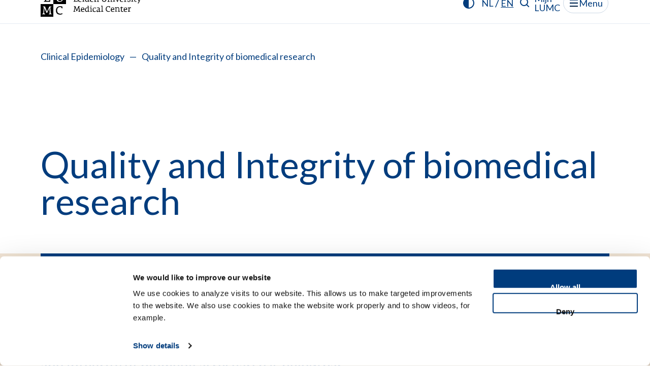

--- FILE ---
content_type: text/html; charset=utf-8
request_url: https://www.lumc.nl/en/afdelingen/Clinical-Epidemiology/quality-and-integrity-of-biomedical-research/
body_size: 13729
content:
<!DOCTYPE html>
<html class="no-js" lang="en">
<head>
    <meta charset="utf-8">
    <meta http-equiv="X-UA-Compatible" content="IE=edge">
    <meta name="viewport" content="width=device-width, initial-scale=1.0">

    <meta name="robots" content="index,follow,noarchive" />
    <meta name="SKYPE_TOOLBAR" content="SKYPE_TOOLBAR_PARSER_COMPATIBLE" />

        <script id="Cookiebot"
                data-culture="en"
                src="https://consent.cookiebot.com/uc.js"
                data-cbid="771079fa-9586-48da-ad97-b96037d16acc"
                data-blockingmode="auto"
                type="text/javascript"></script>

        <script>
            var page_object = {
                'title': 'Quality and Integrity of biomedical research | LUMC',
                'type': 'Lumc Content Pagina',
                'selected_language': 'English',
            };

            var user_object = {
                'id': '42ff5d5b-ce03-38bd-1b1c-52dbd3832710'
            }

            window.dataLayer = window.dataLayer || [];
            dataLayer.push({
                event: 'initialization',
                page: page_object,
                user: user_object
            });

        </script>
        <!-- Google Tag Manager -->
        <script>
            (function (w, d, s, l, i) {
                        w[l] = w[l] || []; w[l].push({
                            'gtm.start':
                                new Date().getTime(), event: 'gtm.js'
                        }); var f = d.getElementsByTagName(s)[0],
                            j = d.createElement(s), dl = l != 'dataLayer' ? '&l=' + l : ''; j.async = true; j.src =
                                'https://www.googletagmanager.com/gtm.js?id=' + i + dl; f.parentNode.insertBefore(j, f);
                    })(window, document, 'script', 'dataLayer', 'GTM-MHBS5CQZ');</script>
        <!-- End Google Tag Manager -->



        <title>Quality and Integrity of biomedical research | LUMC</title>
        <meta name="title" content="Quality and Integrity of biomedical research | LUMC">
        <meta name="description" content="It is the aim of this LUMC QI research program to improve the way science is performed and organised. Read more.">
        <meta name="robots" content="index,follow,noarchive">
        <meta property="og:type" content="website" />
        <meta property="og:image" content="https://www.lumc.nl/static/lumc/img/logo.svg" />
        <meta property="og:description" content="It is the aim of this LUMC QI research program to improve the way science is performed and organised. Read more." />
        <meta property="og:title" content="Quality and Integrity of biomedical research | LUMC" />
        <meta property="og:url" content="https://www.lumc.nl/en/afdelingen/Clinical-Epidemiology/quality-and-integrity-of-biomedical-research/" />
            <link rel="alternate" href="https://www.lumc.nl/en/afdelingen/Clinical-Epidemiology/quality-and-integrity-of-biomedical-research/" hreflang="en" />
                <link rel="canonical" href="https://www.lumc.nl/en/afdelingen/Clinical-Epidemiology/quality-and-integrity-of-biomedical-research/" />
            <link rel="alternate" href="https://www.lumc.nl/afdelingen/klinische-epidemiologie/quality-and-integrity-of-biomedical-research/" hreflang="nl" />
                <link rel="alternate" href="https://www.lumc.nl/afdelingen/klinische-epidemiologie/quality-and-integrity-of-biomedical-research/" hreflang="x-default" />
        <link rel="alternate" title="LUMC Pers- en nieuwsberichten" type="application/rss+xml" href="/rss/nieuws/" />
        <link rel="alternate" title="LUMC Vacatures" type="application/rss+xml" href="/rss/vacatures" />
        <link rel="alternate" title="LUMC Job Vacancies" type="application/rss+xml" href="/rss/vacatures/en" />

    <script nonce="d962f8db-9a32-4412-843d-1467b16cb0db">
!function(T,l,y){var S=T.location,k="script",D="instrumentationKey",C="ingestionendpoint",I="disableExceptionTracking",E="ai.device.",b="toLowerCase",w="crossOrigin",N="POST",e="appInsightsSDK",t=y.name||"appInsights";(y.name||T[e])&&(T[e]=t);var n=T[t]||function(d){var g=!1,f=!1,m={initialize:!0,queue:[],sv:"5",version:2,config:d};function v(e,t){var n={},a="Browser";return n[E+"id"]=a[b](),n[E+"type"]=a,n["ai.operation.name"]=S&&S.pathname||"_unknown_",n["ai.internal.sdkVersion"]="javascript:snippet_"+(m.sv||m.version),{time:function(){var e=new Date;function t(e){var t=""+e;return 1===t.length&&(t="0"+t),t}return e.getUTCFullYear()+"-"+t(1+e.getUTCMonth())+"-"+t(e.getUTCDate())+"T"+t(e.getUTCHours())+":"+t(e.getUTCMinutes())+":"+t(e.getUTCSeconds())+"."+((e.getUTCMilliseconds()/1e3).toFixed(3)+"").slice(2,5)+"Z"}(),iKey:e,name:"Microsoft.ApplicationInsights."+e.replace(/-/g,"")+"."+t,sampleRate:100,tags:n,data:{baseData:{ver:2}}}}var h=d.url||y.src;if(h){function a(e){var t,n,a,i,r,o,s,c,u,p,l;g=!0,m.queue=[],f||(f=!0,t=h,s=function(){var e={},t=d.connectionString;if(t)for(var n=t.split(";"),a=0;a<n.length;a++){var i=n[a].split("=");2===i.length&&(e[i[0][b]()]=i[1])}if(!e[C]){var r=e.endpointsuffix,o=r?e.location:null;e[C]="https://"+(o?o+".":"")+"dc."+(r||"services.visualstudio.com")}return e}(),c=s[D]||d[D]||"",u=s[C],p=u?u+"/v2/track":d.endpointUrl,(l=[]).push((n="SDK LOAD Failure: Failed to load Application Insights SDK script (See stack for details)",a=t,i=p,(o=(r=v(c,"Exception")).data).baseType="ExceptionData",o.baseData.exceptions=[{typeName:"SDKLoadFailed",message:n.replace(/\./g,"-"),hasFullStack:!1,stack:n+"\nSnippet failed to load ["+a+"] -- Telemetry is disabled\nHelp Link: https://go.microsoft.com/fwlink/?linkid=2128109\nHost: "+(S&&S.pathname||"_unknown_")+"\nEndpoint: "+i,parsedStack:[]}],r)),l.push(function(e,t,n,a){var i=v(c,"Message"),r=i.data;r.baseType="MessageData";var o=r.baseData;return o.message='AI (Internal): 99 message:"'+("SDK LOAD Failure: Failed to load Application Insights SDK script (See stack for details) ("+n+")").replace(/\"/g,"")+'"',o.properties={endpoint:a},i}(0,0,t,p)),function(e,t){if(JSON){var n=T.fetch;if(n&&!y.useXhr)n(t,{method:N,body:JSON.stringify(e),mode:"cors"});else if(XMLHttpRequest){var a=new XMLHttpRequest;a.open(N,t),a.setRequestHeader("Content-type","application/json"),a.send(JSON.stringify(e))}}}(l,p))}function i(e,t){f||setTimeout(function(){!t&&m.core||a()},500)}var e=function(){var n=l.createElement(k);n.src=h;var e=y[w];return!e&&""!==e||"undefined"==n[w]||(n[w]=e),n.onload=i,n.onerror=a,n.onreadystatechange=function(e,t){"loaded"!==n.readyState&&"complete"!==n.readyState||i(0,t)},n}();y.ld<0?l.getElementsByTagName("head")[0].appendChild(e):setTimeout(function(){l.getElementsByTagName(k)[0].parentNode.appendChild(e)},y.ld||0)}try{m.cookie=l.cookie}catch(p){}function t(e){for(;e.length;)!function(t){m[t]=function(){var e=arguments;g||m.queue.push(function(){m[t].apply(m,e)})}}(e.pop())}var n="track",r="TrackPage",o="TrackEvent";t([n+"Event",n+"PageView",n+"Exception",n+"Trace",n+"DependencyData",n+"Metric",n+"PageViewPerformance","start"+r,"stop"+r,"start"+o,"stop"+o,"addTelemetryInitializer","setAuthenticatedUserContext","clearAuthenticatedUserContext","flush"]),m.SeverityLevel={Verbose:0,Information:1,Warning:2,Error:3,Critical:4};var s=(d.extensionConfig||{}).ApplicationInsightsAnalytics||{};if(!0!==d[I]&&!0!==s[I]){var c="onerror";t(["_"+c]);var u=T[c];T[c]=function(e,t,n,a,i){var r=u&&u(e,t,n,a,i);return!0!==r&&m["_"+c]({message:e,url:t,lineNumber:n,columnNumber:a,error:i}),r},d.autoExceptionInstrumented=!0}return m}(y.cfg);function a(){y.onInit&&y.onInit(n)}(T[t]=n).queue&&0===n.queue.length?(n.queue.push(a),n.trackPageView({})):a()}(window,document,{src: "https://js.monitor.azure.com/scripts/b/ai.2.gbl.min.js", crossOrigin: "anonymous", cfg: {instrumentationKey: '382d27f1-68e2-483e-93bf-581709514f27', disableCookiesUsage: false }});
</script>


    <!-- Build version 2026.1.2.753 -->
            <link href="/static/lumc/css/main.css?v=202612753" rel="stylesheet" media="screen">
            <link href="/static/lumc/css/print.css?v=202612753" rel="stylesheet" media="print">


    

        <style>
            .header-nav {
                background-color: __Production.GeneralSettings.EnvironmentMarkerColor__;
            }
        </style>


</head>


<body class="light-theme" onload="">

        <!-- Google Tag Manager (noscript) -->
        <noscript>
            <iframe src="https://www.googletagmanager.com/ns.html?id=GTM-MHBS5CQZ"
                    height="0" width="0" style="display:none;visibility:hidden"></iframe>
        </noscript>
        <!-- End Google Tag Manager (noscript) -->

    

        <div class="skip-to-main ">
            <a class="skip-to-main " href="#main" tabindex="0">Skip to main content</a>
        </div>
        <div class="post-click-overlay"></div>

    
<header id="top" data-cookieconsent="ignore">
    <div class="site-header  scrolling scrolling--up scrolling--down">
        <div class="container  upper-scrolled">
            <div class="row">
                <div class="grid-x grid-margin-x">
                    <nav class="cell site-header-inner" title="site header">
                        <div class="lumc-logo-holder">

                            <a class="logo-lumc-large" href="/en/" title="LUMC Home">
                                    <div class="logo-light-theme">
                                        <svg class="logo-en" viewbox="0 0 160 40" width="200" height="50">
                                            <use xlink:href="/static/lumc/img/svg/sprite.svg#logo-en"></use>
                                        </svg>
                                    </div>
                                    <div class="logo-dark-theme">
                                        <svg class="logo-en" viewbox="0 0 160 40" width="200" height="50">
                                            <use xlink:href="/static/lumc/img/svg/sprite.svg#logo-en"></use>
                                        </svg>
                                    </div>
                            </a>

                            <a class="logo-lumc-mobile" href="/en/">
                                <div class="logo-light-theme-mob">
                                    <svg class="LUMC-en-UL-verticaal-NED-ALT" viewbox="0 0 131.9 45.4" width="131.9" height="45.4">
                                        <use xlink:href="/static/lumc/img/svg/sprite.svg#logo-lumc-mobile"></use>
                                    </svg>
                                </div>
                                <div class="logo-dark-theme-mob">
                                    <svg class="LUMC-en-UL-verticaal-NED-ALT-zwart" viewbox="0 0 131.9 45.4" width="131.9" height="45.4">
                                        <use xlink:href="/static/lumc/img/svg/sprite.svg#logo-lumc-mobile"></use>
                                    </svg>
                                </div>
                            </a>
                        </div>

                        <ul class="header-nav">
                                <li class="header-nav--item">
                                    <button type="button" id="contrast-switch" class="btn__icon" title="Contrast switch">
                                        <svg aria-hidden="true" focusable="false" class="arl-svgsprite icon-contrast" width="24" height="24" viewBox="0 0 24 24">
                                            <use xlink:href="/static/lumc/img/svg/sprite.svg#icon-contrast"></use>
                                        </svg>
                                    </button>
                                </li>

                            <li class="header-nav--item">
                                <div id="language-switch" class="language-switch language-switch__wrapper " onclick=window.location='/afdelingen/klinische-epidemiologie/quality-and-integrity-of-biomedical-research/'>
                                    <button type="button" class="btn__icon language-switch-element " title="Nederlands">NL</button>
                                    <span>/</span>
                                    <button type="button" class="btn__icon language-switch-element active" title="English">EN</button>

                                </div>
                            </li>
                            <li class="header-nav--item">
                                <button type="button" class="btn__icon search-icon-holder" title="What are you searching for?"
                                        aria-expanded="false" aria-controls="search-overlay-block"
                                        aria-label="What are you searching for?">
                                    <svg class="arl-svgsprite icon-search" viewbox="0 0 19 19" width="19" height="19">
                                        <use xlink:href="/static/lumc/img/svg/sprite.svg#icon-search"></use>
                                    </svg>
                                </button>
                            </li>

                                <li class="header-nav--item">
                                    <button type="button" class="login-btn login-link btn__icon btn__icon--bordered"
                                            title="mijnLUMC"
                                            onclick="window.open('/en/patient-care/mijnlumc/')"
                                            aria-label="mijnLUMC">
                                        mijnLUMC
                                    </button>
                                    <button type="button" class="login-btn-mobile login-link btn__icon btn__icon--bordered"
                                            title="mijnLUMC"
                                            onclick="window.open('/en/patient-care/mijnlumc/')"
                                            aria-label="mijnLUMC">
                                        Mijn<br>LUMC
                                    </button>
                                </li>

                            <li class="header-nav--item">
                                <button type="button" data-lumc-id="menu-toggle-open" class="pancake-menu btn__icon btn__icon--bordered"
                                        title="Menu"
                                        aria-expanded="false" aria-controls="sitemap-nav">
                                    <svg viewbox="0 0 20 18" width="20" height="18">
                                        <use xlink:href="/static/lumc/img/svg/sprite.svg#icon-pancake"></use>
                                    </svg>
                                    <span class="btn__icon--label">Menu</span>
                                </button>
                                <button type="button" data-lumc-id="menu-toggle-close" class="pancake-close btn__icon btn__icon--bordered"
                                        title="Close"
                                        aria-expanded="false" aria-controls="sitemap-nav">
                                    <svg viewbox="0 0 30 30" width="30" height="30">
                                        <use xlink:href="/static/lumc/img/svg/sprite.svg#icon-cross"></use>
                                    </svg>
                                    <span class="btn__icon--label">Close</span>
                                </button>
                            </li>
                        </ul>
                    </nav>
                </div>
            </div>
        </div>




    </div>

    <div class="container print-sub-head-container">
        <div class="row content-block-outer">
            <div class="print-sub-head">
                <div class="download-holder">Gedownload op</div>
            </div>
        </div>
    </div>


<div class="sub-menu sub-menu--hidden">
    <div class="container">
        <nav id="sitemap-nav" class="row content-block-outer-blue-overlay" title="Main navigation" role="navigation" hidden>
            <div class="grid-x grid-margin-x">
                <div class="cell small-12 medium-12 large-4">

                    <div class="sub-menu__level01">
                        <div class="sub-menu__level01-nav">
                            <button class="dark sub-menu__back-button sub-menu__back-button--hidden">
                                <svg class="arl-svgsprite icon-left-btn-arrow" viewbox="0 0 7 9" width="7" height="9">
                                    <use xlink:href="/static/lumc/img/svg/sprite.svg#icon-left-btn-arrow"></use>
                                </svg>Go back
                            </button>

                                <a href="#" class="sub-menu__level01-link sub-menu__level01-link--show "
                                   title="Patient care">Patient care</a>
                                <a href="#" class="sub-menu__level01-link sub-menu__level01-link--show "
                                   title="Education">Education</a>
                                <a href="#" class="sub-menu__level01-link sub-menu__level01-link--show "
                                   title="Research">Research</a>
                                <a href="#" class="sub-menu__level01-link sub-menu__level01-link--show sub-menu__level01-link--active"
                                   title="About LUMC">About LUMC</a>
                        </div>

                                <div class="sub-menu__secondary-nav">
                                    <ul>
                                            <li class="sub-menu__secondary-link">
                                                <a title="Outpatient clinics" class="sub-menu__secondary-link-link" href="/en/patient-care/outpatient-clinics/">
                                                    <span class="sub-menu__level02-text">
                                                        Outpatient clinics
                                                    </span>
                                                </a>
                                            </li>
                                            <li class="sub-menu__secondary-link">
                                                <a title="Contact &amp; Visiting Hours" class="sub-menu__secondary-link-link" href="/en/about-lumc/contact/">
                                                    <span class="sub-menu__level02-text">
                                                        Contact &amp; Visiting Hours
                                                    </span>
                                                </a>
                                            </li>
                                            <li class="sub-menu__secondary-link">
                                                <a title="Graduate School" class="sub-menu__secondary-link-link" href="/en/research/graduate-school/">
                                                    <span class="sub-menu__level02-text">
                                                        Graduate School
                                                    </span>
                                                </a>
                                            </li>
                                            <li class="sub-menu__secondary-link">
                                                <a title="Vacancies" class="sub-menu__secondary-link-link" href="/en/about-lumc/werken-bij/vacancies/">
                                                    <span class="sub-menu__level02-text">
                                                        Vacancies
                                                    </span>
                                                </a>
                                            </li>
                                    </ul>
                                </div>

                    </div>
                </div>
                <div class="cell small-12 medium-12 large-8" id="menu-right">

                        <div class="sub-menu__level02-nav ">
                            <div class="grid-x grid-margin-x">

                                <div class="cell small-12">
                                    <a class="sub-menu__level02-link" href="/en/patient-care/">
                                        <span class="sub-menu__level02-text">Go to Patient care overview</span>
                                        <svg class="arl-svgsprite icon-arrow-top-right" viewbox="0 0 10 10" width="10" height="10">
                                            <use xlink:href="/static/lumc/img/svg/sprite.svg#icon-arrow-top-right"></use>
                                        </svg>
                                    </a>
                                </div>

                                        <div class="cell small-12">
                                            <a class="sub-menu__level02-link" href="/en/patient-care/polyclinics-nursing-wards-and-expertise-centers/">
                                                <span class="sub-menu__level02-text">Outpatient clinics, nursing wards and expertise centers</span>
                                                <svg class="arl-svgsprite icon-arrow-top-right" viewbox="0 0 10 10" width="10" height="10">
                                                    <use xlink:href="/static/lumc/img/svg/sprite.svg#icon-arrow-top-right"></use>
                                                </svg>
                                            </a>
                                        </div>
                                        <div class="cell small-12">
                                            <a class="sub-menu__level02-link-list" href="/en/patient-care/your-visit-to-the-lumc/">
                                                <span class="sub-menu__level02-text">Your visit to the LUMC</span>
                                                <svg class="arl-svgsprite icon-arrow-top-right" viewbox="0 0 10 10" width="10" height="10">
                                                    <use xlink:href="/static/lumc/img/svg/sprite.svg#icon-arrow-top-right"></use>
                                                </svg>
                                            </a>
                                        </div>
                                        <div class="cell small-12 medium-12 large-6 large-offset-6 sub-menu__level03-nav">
                                            <ul>
                                                        <li>
                                                            <a class="sub-menu__level03-link" href="/en/patient-care/your-visit-to-the-lumc/your-appointment/">
                                                                <span class="sub-menu__level03-text">Your appointment</span>
                                                                <svg class="arl-svgsprite icon-arrow-top-right" viewbox="0 0 10 10" width="10" height="10">
                                                                    <use xlink:href="/static/lumc/img/svg/sprite.svg#icon-arrow-top-right"></use>
                                                                </svg>
                                                            </a>
                                                        </li>
                                                        <li>
                                                            <a class="sub-menu__level03-link" href="/en/patient-care/your-visit-to-the-lumc/preparing-for-your-visit/">
                                                                <span class="sub-menu__level03-text">Preparing for your visit</span>
                                                                <svg class="arl-svgsprite icon-arrow-top-right" viewbox="0 0 10 10" width="10" height="10">
                                                                    <use xlink:href="/static/lumc/img/svg/sprite.svg#icon-arrow-top-right"></use>
                                                                </svg>
                                                            </a>
                                                        </li>
                                                        <li>
                                                            <a class="sub-menu__level03-link" href="/en/about-lumc/contact/">
                                                                <span class="sub-menu__level03-text">Find your way</span>
                                                                <svg class="arl-svgsprite icon-arrow-top-right" viewbox="0 0 10 10" width="10" height="10">
                                                                    <use xlink:href="/static/lumc/img/svg/sprite.svg#icon-arrow-top-right"></use>
                                                                </svg>
                                                            </a>
                                                        </li>
                                                        <li>
                                                            <a class="sub-menu__level03-link" href="/en/patient-care/your-visit-to-the-lumc/visiting-a-patient/">
                                                                <span class="sub-menu__level03-text">Visiting a patient</span>
                                                                <svg class="arl-svgsprite icon-arrow-top-right" viewbox="0 0 10 10" width="10" height="10">
                                                                    <use xlink:href="/static/lumc/img/svg/sprite.svg#icon-arrow-top-right"></use>
                                                                </svg>
                                                            </a>
                                                        </li>
                                                        <li>
                                                            <a class="sub-menu__level03-link" href="/en/patient-care/your-visit-to-the-lumc/in-relation-to-your-visit/">
                                                                <span class="sub-menu__level03-text">In relation to your visit</span>
                                                                <svg class="arl-svgsprite icon-arrow-top-right" viewbox="0 0 10 10" width="10" height="10">
                                                                    <use xlink:href="/static/lumc/img/svg/sprite.svg#icon-arrow-top-right"></use>
                                                                </svg>
                                                            </a>
                                                        </li>
                                            </ul>
                                        </div>
                                        <div class="cell small-12">
                                            <a class="sub-menu__level02-link" href="/en/patient-care/ziektes-en-behandelingen/">
                                                <span class="sub-menu__level02-text">Ziektes en Behandelingen</span>
                                                <svg class="arl-svgsprite icon-arrow-top-right" viewbox="0 0 10 10" width="10" height="10">
                                                    <use xlink:href="/static/lumc/img/svg/sprite.svg#icon-arrow-top-right"></use>
                                                </svg>
                                            </a>
                                        </div>
                                        <div class="cell small-12">
                                            <a class="sub-menu__level02-link-list" href="/en/patient-care/specialistische-centra/">
                                                <span class="sub-menu__level02-text">Specialistische centra</span>
                                                <svg class="arl-svgsprite icon-arrow-top-right" viewbox="0 0 10 10" width="10" height="10">
                                                    <use xlink:href="/static/lumc/img/svg/sprite.svg#icon-arrow-top-right"></use>
                                                </svg>
                                            </a>
                                        </div>
                                        <div class="cell small-12 medium-12 large-6 large-offset-6 sub-menu__level03-nav">
                                            <ul>
                                                        <li>
                                                            <a class="sub-menu__level03-link" href="/en/patient-care/specialistische-centra/hart-long-centrum/">
                                                                <span class="sub-menu__level03-text">Hart Long centrum</span>
                                                                <svg class="arl-svgsprite icon-arrow-top-right" viewbox="0 0 10 10" width="10" height="10">
                                                                    <use xlink:href="/static/lumc/img/svg/sprite.svg#icon-arrow-top-right"></use>
                                                                </svg>
                                                            </a>
                                                        </li>
                                                        <li>
                                                            <a class="sub-menu__level03-link" href="/en/patient-care/specialistische-centra/leiden-maternity-ward/">
                                                                <span class="sub-menu__level03-text">Leiden Maternity Ward</span>
                                                                <svg class="arl-svgsprite icon-arrow-top-right" viewbox="0 0 10 10" width="10" height="10">
                                                                    <use xlink:href="/static/lumc/img/svg/sprite.svg#icon-arrow-top-right"></use>
                                                                </svg>
                                                            </a>
                                                        </li>
                                                        <li>
                                                            <a class="sub-menu__level03-link" href="/en/patient-care/specialistische-centra/curium/">
                                                                <span class="sub-menu__level03-text">Curium | Kinder - en jeugdpsychiatrie</span>
                                                                <svg class="arl-svgsprite icon-arrow-top-right" viewbox="0 0 10 10" width="10" height="10">
                                                                    <use xlink:href="/static/lumc/img/svg/sprite.svg#icon-arrow-top-right"></use>
                                                                </svg>
                                                            </a>
                                                        </li>
                                                        <li>
                                                            <a class="sub-menu__level03-link" href="/en/patient-care/specialistische-centra/wakz/">
                                                                <span class="sub-menu__level03-text">Willem-Alexander Kinderziekenhuis</span>
                                                                <svg class="arl-svgsprite icon-arrow-top-right" viewbox="0 0 10 10" width="10" height="10">
                                                                    <use xlink:href="/static/lumc/img/svg/sprite.svg#icon-arrow-top-right"></use>
                                                                </svg>
                                                            </a>
                                                        </li>
                                                        <li>
                                                            <a class="sub-menu__level03-link" href="/en/patient-care/specialistische-centra/oncology-center/">
                                                                <span class="sub-menu__level03-text">Oncology Center</span>
                                                                <svg class="arl-svgsprite icon-arrow-top-right" viewbox="0 0 10 10" width="10" height="10">
                                                                    <use xlink:href="/static/lumc/img/svg/sprite.svg#icon-arrow-top-right"></use>
                                                                </svg>
                                                            </a>
                                                        </li>
                                                        <li>
                                                            <a class="sub-menu__level03-link" href="/en/patient-care/specialistische-centra/transplantatie-centrum/">
                                                                <span class="sub-menu__level03-text">Transplantatie Centrum</span>
                                                                <svg class="arl-svgsprite icon-arrow-top-right" viewbox="0 0 10 10" width="10" height="10">
                                                                    <use xlink:href="/static/lumc/img/svg/sprite.svg#icon-arrow-top-right"></use>
                                                                </svg>
                                                            </a>
                                                        </li>
                                                        <li>
                                                            <a class="sub-menu__level03-link" href="/en/patient-care/specialistische-centra/voortplantingscentrum/">
                                                                <span class="sub-menu__level03-text">Voortplantingscentrum</span>
                                                                <svg class="arl-svgsprite icon-arrow-top-right" viewbox="0 0 10 10" width="10" height="10">
                                                                    <use xlink:href="/static/lumc/img/svg/sprite.svg#icon-arrow-top-right"></use>
                                                                </svg>
                                                            </a>
                                                        </li>
                                                        <li>
                                                            <a class="sub-menu__level03-link" href="/en/patient-care/specialistische-centra/maag-darm-en-levercentrum/">
                                                                <span class="sub-menu__level03-text">Maag- Darm- en Levercentrum</span>
                                                                <svg class="arl-svgsprite icon-arrow-top-right" viewbox="0 0 10 10" width="10" height="10">
                                                                    <use xlink:href="/static/lumc/img/svg/sprite.svg#icon-arrow-top-right"></use>
                                                                </svg>
                                                            </a>
                                                        </li>
                                                        <li>
                                                            <a class="sub-menu__level03-link" href="/en/patient-care/specialistische-centra/cahal/">
                                                                <span class="sub-menu__level03-text">Centrum Aangeboren Hartafwijkingen Amsterdam-Leiden</span>
                                                                <svg class="arl-svgsprite icon-arrow-top-right" viewbox="0 0 10 10" width="10" height="10">
                                                                    <use xlink:href="/static/lumc/img/svg/sprite.svg#icon-arrow-top-right"></use>
                                                                </svg>
                                                            </a>
                                                        </li>
                                            </ul>
                                        </div>
                                        <div class="cell small-12">
                                            <a class="sub-menu__level02-link" href="/en/patient-care/emergency-room/">
                                                <span class="sub-menu__level02-text">Emergency Room</span>
                                                <svg class="arl-svgsprite icon-arrow-top-right" viewbox="0 0 10 10" width="10" height="10">
                                                    <use xlink:href="/static/lumc/img/svg/sprite.svg#icon-arrow-top-right"></use>
                                                </svg>
                                            </a>
                                        </div>
                                        <div class="cell small-12">
                                            <a class="sub-menu__level02-link" href="/en/patient-care/referrers--professionals/">
                                                <span class="sub-menu__level02-text">Referrers &amp; Professionals</span>
                                                <svg class="arl-svgsprite icon-arrow-top-right" viewbox="0 0 10 10" width="10" height="10">
                                                    <use xlink:href="/static/lumc/img/svg/sprite.svg#icon-arrow-top-right"></use>
                                                </svg>
                                            </a>
                                        </div>
                                        <div class="cell small-12">
                                            <a class="sub-menu__level02-link-list" href="/en/patient-care/meedoen-aan-wetenschappelijk-onderzoek/">
                                                <span class="sub-menu__level02-text">Meedoen aan wetenschappelijk onderzoek</span>
                                                <svg class="arl-svgsprite icon-arrow-top-right" viewbox="0 0 10 10" width="10" height="10">
                                                    <use xlink:href="/static/lumc/img/svg/sprite.svg#icon-arrow-top-right"></use>
                                                </svg>
                                            </a>
                                        </div>
                                        <div class="cell small-12 medium-12 large-6 large-offset-6 sub-menu__level03-nav">
                                            <ul>
                                            </ul>
                                        </div>
                                        <div class="cell small-12">
                                            <a class="sub-menu__level02-link-list" href="/en/patient-care/mijnlumc/">
                                                <span class="sub-menu__level02-text">mijnLUMC</span>
                                                <svg class="arl-svgsprite icon-arrow-top-right" viewbox="0 0 10 10" width="10" height="10">
                                                    <use xlink:href="/static/lumc/img/svg/sprite.svg#icon-arrow-top-right"></use>
                                                </svg>
                                            </a>
                                        </div>
                                        <div class="cell small-12 medium-12 large-6 large-offset-6 sub-menu__level03-nav">
                                            <ul>
                                                        <li>
                                                            <a class="sub-menu__level03-link" href="/en/patient-care/mijnlumc/veelgestelde-vragen/">
                                                                <span class="sub-menu__level03-text">Veelgestelde vragen mijnLUMC</span>
                                                                <svg class="arl-svgsprite icon-arrow-top-right" viewbox="0 0 10 10" width="10" height="10">
                                                                    <use xlink:href="/static/lumc/img/svg/sprite.svg#icon-arrow-top-right"></use>
                                                                </svg>
                                                            </a>
                                                        </li>
                                            </ul>
                                        </div>
                                        <div class="cell small-12">
                                            <a class="sub-menu__level02-link" href="/en/patient-care/nieuws/">
                                                <span class="sub-menu__level02-text">Nieuws</span>
                                                <svg class="arl-svgsprite icon-arrow-top-right" viewbox="0 0 10 10" width="10" height="10">
                                                    <use xlink:href="/static/lumc/img/svg/sprite.svg#icon-arrow-top-right"></use>
                                                </svg>
                                            </a>
                                        </div>


                            </div>
                        </div>
                        <div class="sub-menu__level02-nav ">
                            <div class="grid-x grid-margin-x">

                                <div class="cell small-12">
                                    <a class="sub-menu__level02-link" href="/en/education/">
                                        <span class="sub-menu__level02-text">Go to Education overview</span>
                                        <svg class="arl-svgsprite icon-arrow-top-right" viewbox="0 0 10 10" width="10" height="10">
                                            <use xlink:href="/static/lumc/img/svg/sprite.svg#icon-arrow-top-right"></use>
                                        </svg>
                                    </a>
                                </div>

                                        <div class="cell small-12">
                                            <a class="sub-menu__level02-link-list" href="/en/education/lumc-onderwijs/">
                                                <span class="sub-menu__level02-text">LUMC Onderwijs</span>
                                                <svg class="arl-svgsprite icon-arrow-top-right" viewbox="0 0 10 10" width="10" height="10">
                                                    <use xlink:href="/static/lumc/img/svg/sprite.svg#icon-arrow-top-right"></use>
                                                </svg>
                                            </a>
                                        </div>
                                        <div class="cell small-12 medium-12 large-6 large-offset-6 sub-menu__level03-nav">
                                            <ul>
                                                        <li>
                                                            <a class="sub-menu__level03-link" href="/en/education/lumc-onderwijs/visie/">
                                                                <span class="sub-menu__level03-text">Visie</span>
                                                                <svg class="arl-svgsprite icon-arrow-top-right" viewbox="0 0 10 10" width="10" height="10">
                                                                    <use xlink:href="/static/lumc/img/svg/sprite.svg#icon-arrow-top-right"></use>
                                                                </svg>
                                                            </a>
                                                        </li>
                                                        <li>
                                                            <a class="sub-menu__level03-link" href="/en/education/lumc-onderwijs/organisatie/">
                                                                <span class="sub-menu__level03-text">Organisatie</span>
                                                                <svg class="arl-svgsprite icon-arrow-top-right" viewbox="0 0 10 10" width="10" height="10">
                                                                    <use xlink:href="/static/lumc/img/svg/sprite.svg#icon-arrow-top-right"></use>
                                                                </svg>
                                                            </a>
                                                        </li>
                                            </ul>
                                        </div>
                                        <div class="cell small-12">
                                            <a class="sub-menu__level02-link" href="/en/education/onderwijsroosters/">
                                                <span class="sub-menu__level02-text">Onderwijsroosters</span>
                                                <svg class="arl-svgsprite icon-arrow-top-right" viewbox="0 0 10 10" width="10" height="10">
                                                    <use xlink:href="/static/lumc/img/svg/sprite.svg#icon-arrow-top-right"></use>
                                                </svg>
                                            </a>
                                        </div>
                                        <div class="cell small-12">
                                            <a class="sub-menu__level02-link-list" href="/en/education/university-programs/">
                                                <span class="sub-menu__level02-text">University Programs</span>
                                                <svg class="arl-svgsprite icon-arrow-top-right" viewbox="0 0 10 10" width="10" height="10">
                                                    <use xlink:href="/static/lumc/img/svg/sprite.svg#icon-arrow-top-right"></use>
                                                </svg>
                                            </a>
                                        </div>
                                        <div class="cell small-12 medium-12 large-6 large-offset-6 sub-menu__level03-nav">
                                            <ul>
                                                        <li>
                                                            <a class="sub-menu__level03-link" href="/en/education/university-programs/ba-geneeskunde/">
                                                                <span class="sub-menu__level03-text">Bachelor Geneeskunde</span>
                                                                <svg class="arl-svgsprite icon-arrow-top-right" viewbox="0 0 10 10" width="10" height="10">
                                                                    <use xlink:href="/static/lumc/img/svg/sprite.svg#icon-arrow-top-right"></use>
                                                                </svg>
                                                            </a>
                                                        </li>
                                                        <li>
                                                            <a class="sub-menu__level03-link" href="/en/education/university-programs/ba-biomedische-wetenschappen/">
                                                                <span class="sub-menu__level03-text">Bachelor Biomedische Wetenschappen</span>
                                                                <svg class="arl-svgsprite icon-arrow-top-right" viewbox="0 0 10 10" width="10" height="10">
                                                                    <use xlink:href="/static/lumc/img/svg/sprite.svg#icon-arrow-top-right"></use>
                                                                </svg>
                                                            </a>
                                                        </li>
                                                        <li>
                                                            <a class="sub-menu__level03-link" href="/en/education/university-programs/ba-klinische-technologie/">
                                                                <span class="sub-menu__level03-text">Bachelor Klinische Technologie</span>
                                                                <svg class="arl-svgsprite icon-arrow-top-right" viewbox="0 0 10 10" width="10" height="10">
                                                                    <use xlink:href="/static/lumc/img/svg/sprite.svg#icon-arrow-top-right"></use>
                                                                </svg>
                                                            </a>
                                                        </li>
                                                        <li>
                                                            <a class="sub-menu__level03-link" href="/en/education/university-programs/ma-geneeskunde/">
                                                                <span class="sub-menu__level03-text">Master Geneeskunde</span>
                                                                <svg class="arl-svgsprite icon-arrow-top-right" viewbox="0 0 10 10" width="10" height="10">
                                                                    <use xlink:href="/static/lumc/img/svg/sprite.svg#icon-arrow-top-right"></use>
                                                                </svg>
                                                            </a>
                                                        </li>
                                                        <li>
                                                            <a class="sub-menu__level03-link" href="/en/education/university-programs/ma-biomedical-sciences/">
                                                                <span class="sub-menu__level03-text">Master Biomedical Sciences</span>
                                                                <svg class="arl-svgsprite icon-arrow-top-right" viewbox="0 0 10 10" width="10" height="10">
                                                                    <use xlink:href="/static/lumc/img/svg/sprite.svg#icon-arrow-top-right"></use>
                                                                </svg>
                                                            </a>
                                                        </li>
                                                        <li>
                                                            <a class="sub-menu__level03-link" href="/en/education/university-programs/statistics-and-data-science/">
                                                                <span class="sub-menu__level03-text">Master Statistics and Data Science</span>
                                                                <svg class="arl-svgsprite icon-arrow-top-right" viewbox="0 0 10 10" width="10" height="10">
                                                                    <use xlink:href="/static/lumc/img/svg/sprite.svg#icon-arrow-top-right"></use>
                                                                </svg>
                                                            </a>
                                                        </li>
                                                        <li>
                                                            <a class="sub-menu__level03-link" href="/en/education/university-programs/master-technical-medicine/">
                                                                <span class="sub-menu__level03-text">Master Technical Medicine</span>
                                                                <svg class="arl-svgsprite icon-arrow-top-right" viewbox="0 0 10 10" width="10" height="10">
                                                                    <use xlink:href="/static/lumc/img/svg/sprite.svg#icon-arrow-top-right"></use>
                                                                </svg>
                                                            </a>
                                                        </li>
                                                        <li>
                                                            <a class="sub-menu__level03-link" href="/en/education/university-programs/ma-health-ageing-society/">
                                                                <span class="sub-menu__level03-text">Master Health, Ageing and Society</span>
                                                                <svg class="arl-svgsprite icon-arrow-top-right" viewbox="0 0 10 10" width="10" height="10">
                                                                    <use xlink:href="/static/lumc/img/svg/sprite.svg#icon-arrow-top-right"></use>
                                                                </svg>
                                                            </a>
                                                        </li>
                                                        <li>
                                                            <a class="sub-menu__level03-link" href="/en/education/university-programs/ma-farmacie/">
                                                                <span class="sub-menu__level03-text">Master Farmacie</span>
                                                                <svg class="arl-svgsprite icon-arrow-top-right" viewbox="0 0 10 10" width="10" height="10">
                                                                    <use xlink:href="/static/lumc/img/svg/sprite.svg#icon-arrow-top-right"></use>
                                                                </svg>
                                                            </a>
                                                        </li>
                                                        <li>
                                                            <a class="sub-menu__level03-link" href="/en/education/university-programs/ma-population-health-management/">
                                                                <span class="sub-menu__level03-text">Master Population Health Management</span>
                                                                <svg class="arl-svgsprite icon-arrow-top-right" viewbox="0 0 10 10" width="10" height="10">
                                                                    <use xlink:href="/static/lumc/img/svg/sprite.svg#icon-arrow-top-right"></use>
                                                                </svg>
                                                            </a>
                                                        </li>
                                                        <li>
                                                            <a class="sub-menu__level03-link" href="/en/education/university-programs/ma-transfusion-medicine-and-cellular-and-tissue-therapies/">
                                                                <span class="sub-menu__level03-text">Master Transfusion Medicine and Cellular and Tissue Therapies</span>
                                                                <svg class="arl-svgsprite icon-arrow-top-right" viewbox="0 0 10 10" width="10" height="10">
                                                                    <use xlink:href="/static/lumc/img/svg/sprite.svg#icon-arrow-top-right"></use>
                                                                </svg>
                                                            </a>
                                                        </li>
                                            </ul>
                                        </div>
                                        <div class="cell small-12">
                                            <a class="sub-menu__level02-link-list" href="/en/education/opleidingen-cursussen/">
                                                <span class="sub-menu__level02-text">Opleidingen &amp; Cursussen</span>
                                                <svg class="arl-svgsprite icon-arrow-top-right" viewbox="0 0 10 10" width="10" height="10">
                                                    <use xlink:href="/static/lumc/img/svg/sprite.svg#icon-arrow-top-right"></use>
                                                </svg>
                                            </a>
                                        </div>
                                        <div class="cell small-12 medium-12 large-6 large-offset-6 sub-menu__level03-nav">
                                            <ul>
                                                        <li>
                                                            <a class="sub-menu__level03-link" href="/en/education/opleidingen-cursussen/lumc-boerhaave-nascholing/">
                                                                <span class="sub-menu__level03-text">Boerhaave Nascholing LUMC</span>
                                                                <svg class="arl-svgsprite icon-arrow-top-right" viewbox="0 0 10 10" width="10" height="10">
                                                                    <use xlink:href="/static/lumc/img/svg/sprite.svg#icon-arrow-top-right"></use>
                                                                </svg>
                                                            </a>
                                                        </li>
                                                        <li>
                                                            <a class="sub-menu__level03-link" href="/en/education/opleidingen-cursussen/zorgopleidingen/">
                                                                <span class="sub-menu__level03-text">Zorgopleidingen LUMC</span>
                                                                <svg class="arl-svgsprite icon-arrow-top-right" viewbox="0 0 10 10" width="10" height="10">
                                                                    <use xlink:href="/static/lumc/img/svg/sprite.svg#icon-arrow-top-right"></use>
                                                                </svg>
                                                            </a>
                                                        </li>
                                                        <li>
                                                            <a class="sub-menu__level03-link" href="/en/education/opleidingen-cursussen/medische-vervolgopleidingen/">
                                                                <span class="sub-menu__level03-text">Medische vervolgopleidingen</span>
                                                                <svg class="arl-svgsprite icon-arrow-top-right" viewbox="0 0 10 10" width="10" height="10">
                                                                    <use xlink:href="/static/lumc/img/svg/sprite.svg#icon-arrow-top-right"></use>
                                                                </svg>
                                                            </a>
                                                        </li>
                                                        <li>
                                                            <a class="sub-menu__level03-link" href="/en/education/opleidingen-cursussen/paul-janssen-futurelab-leiden/">
                                                                <span class="sub-menu__level03-text">Paul Janssen Futurelab Leiden</span>
                                                                <svg class="arl-svgsprite icon-arrow-top-right" viewbox="0 0 10 10" width="10" height="10">
                                                                    <use xlink:href="/static/lumc/img/svg/sprite.svg#icon-arrow-top-right"></use>
                                                                </svg>
                                                            </a>
                                                        </li>
                                                        <li>
                                                            <a class="sub-menu__level03-link" href="/en/education/opleidingen-cursussen/population-health-management-summer-school/">
                                                                <span class="sub-menu__level03-text">Population Health Management Summer School</span>
                                                                <svg class="arl-svgsprite icon-arrow-top-right" viewbox="0 0 10 10" width="10" height="10">
                                                                    <use xlink:href="/static/lumc/img/svg/sprite.svg#icon-arrow-top-right"></use>
                                                                </svg>
                                                            </a>
                                                        </li>
                                                        <li>
                                                            <a class="sub-menu__level03-link" href="/en/education/opleidingen-cursussen/the-leiden-oxford-transplantation-summer-school/">
                                                                <span class="sub-menu__level03-text">The Leiden Oxford Transplantation Summer School</span>
                                                                <svg class="arl-svgsprite icon-arrow-top-right" viewbox="0 0 10 10" width="10" height="10">
                                                                    <use xlink:href="/static/lumc/img/svg/sprite.svg#icon-arrow-top-right"></use>
                                                                </svg>
                                                            </a>
                                                        </li>
                                            </ul>
                                        </div>
                                        <div class="cell small-12">
                                            <a class="sub-menu__level02-link-list" href="/en/education/onderzoek-van-het-onderwijs/">
                                                <span class="sub-menu__level02-text">Onderzoek van het onderwijs</span>
                                                <svg class="arl-svgsprite icon-arrow-top-right" viewbox="0 0 10 10" width="10" height="10">
                                                    <use xlink:href="/static/lumc/img/svg/sprite.svg#icon-arrow-top-right"></use>
                                                </svg>
                                            </a>
                                        </div>
                                        <div class="cell small-12 medium-12 large-6 large-offset-6 sub-menu__level03-nav">
                                            <ul>
                                                        <li>
                                                            <a class="sub-menu__level03-link" href="/en/education/onderzoek-van-het-onderwijs/technology-enhanced-learning/">
                                                                <span class="sub-menu__level03-text">Technology Enhanced Learning</span>
                                                                <svg class="arl-svgsprite icon-arrow-top-right" viewbox="0 0 10 10" width="10" height="10">
                                                                    <use xlink:href="/static/lumc/img/svg/sprite.svg#icon-arrow-top-right"></use>
                                                                </svg>
                                                            </a>
                                                        </li>
                                                        <li>
                                                            <a class="sub-menu__level03-link" href="/en/education/onderzoek-van-het-onderwijs/innovatie-en-evaluatie/">
                                                                <span class="sub-menu__level03-text">Innovatie en Evaluatie</span>
                                                                <svg class="arl-svgsprite icon-arrow-top-right" viewbox="0 0 10 10" width="10" height="10">
                                                                    <use xlink:href="/static/lumc/img/svg/sprite.svg#icon-arrow-top-right"></use>
                                                                </svg>
                                                            </a>
                                                        </li>
                                                        <li>
                                                            <a class="sub-menu__level03-link" href="/en/education/onderzoek-van-het-onderwijs/academische-en-wetenschappelijke-vorming/">
                                                                <span class="sub-menu__level03-text">Academische en Wetenschappelijke Vorming</span>
                                                                <svg class="arl-svgsprite icon-arrow-top-right" viewbox="0 0 10 10" width="10" height="10">
                                                                    <use xlink:href="/static/lumc/img/svg/sprite.svg#icon-arrow-top-right"></use>
                                                                </svg>
                                                            </a>
                                                        </li>
                                            </ul>
                                        </div>
                                        <div class="cell small-12">
                                            <a class="sub-menu__level02-link-list" href="/en/education/onderwijsfaciliteiten/">
                                                <span class="sub-menu__level02-text">Onderwijsfaciliteiten</span>
                                                <svg class="arl-svgsprite icon-arrow-top-right" viewbox="0 0 10 10" width="10" height="10">
                                                    <use xlink:href="/static/lumc/img/svg/sprite.svg#icon-arrow-top-right"></use>
                                                </svg>
                                            </a>
                                        </div>
                                        <div class="cell small-12 medium-12 large-6 large-offset-6 sub-menu__level03-nav">
                                            <ul>
                                                        <li>
                                                            <a class="sub-menu__level03-link" href="/en/education/onderwijsfaciliteiten/skillslab/">
                                                                <span class="sub-menu__level03-text">Skillslab</span>
                                                                <svg class="arl-svgsprite icon-arrow-top-right" viewbox="0 0 10 10" width="10" height="10">
                                                                    <use xlink:href="/static/lumc/img/svg/sprite.svg#icon-arrow-top-right"></use>
                                                                </svg>
                                                            </a>
                                                        </li>
                                                        <li>
                                                            <a class="sub-menu__level03-link" href="/en/education/onderwijsfaciliteiten/collegezalen/">
                                                                <span class="sub-menu__level03-text">Collegezalen</span>
                                                                <svg class="arl-svgsprite icon-arrow-top-right" viewbox="0 0 10 10" width="10" height="10">
                                                                    <use xlink:href="/static/lumc/img/svg/sprite.svg#icon-arrow-top-right"></use>
                                                                </svg>
                                                            </a>
                                                        </li>
                                                        <li>
                                                            <a class="sub-menu__level03-link" href="/en/education/onderwijsfaciliteiten/vtc-ruimte/">
                                                                <span class="sub-menu__level03-text">Vaardigheidsruimten</span>
                                                                <svg class="arl-svgsprite icon-arrow-top-right" viewbox="0 0 10 10" width="10" height="10">
                                                                    <use xlink:href="/static/lumc/img/svg/sprite.svg#icon-arrow-top-right"></use>
                                                                </svg>
                                                            </a>
                                                        </li>
                                                        <li>
                                                            <a class="sub-menu__level03-link" href="/en/education/onderwijsfaciliteiten/snijzaal/">
                                                                <span class="sub-menu__level03-text">Snijzaal Anatomie (LUMC)</span>
                                                                <svg class="arl-svgsprite icon-arrow-top-right" viewbox="0 0 10 10" width="10" height="10">
                                                                    <use xlink:href="/static/lumc/img/svg/sprite.svg#icon-arrow-top-right"></use>
                                                                </svg>
                                                            </a>
                                                        </li>
                                                        <li>
                                                            <a class="sub-menu__level03-link" href="/en/education/onderwijsfaciliteiten/studenten-werkplekken/">
                                                                <span class="sub-menu__level03-text">Studentenwerkplekken</span>
                                                                <svg class="arl-svgsprite icon-arrow-top-right" viewbox="0 0 10 10" width="10" height="10">
                                                                    <use xlink:href="/static/lumc/img/svg/sprite.svg#icon-arrow-top-right"></use>
                                                                </svg>
                                                            </a>
                                                        </li>
                                                        <li>
                                                            <a class="sub-menu__level03-link" href="/en/education/onderwijsfaciliteiten/anatomical-museum/">
                                                                <span class="sub-menu__level03-text">Anatomical Museum</span>
                                                                <svg class="arl-svgsprite icon-arrow-top-right" viewbox="0 0 10 10" width="10" height="10">
                                                                    <use xlink:href="/static/lumc/img/svg/sprite.svg#icon-arrow-top-right"></use>
                                                                </svg>
                                                            </a>
                                                        </li>
                                                        <li>
                                                            <a class="sub-menu__level03-link" href="/en/education/onderwijsfaciliteiten/walaeus-library/">
                                                                <span class="sub-menu__level03-text">Walaeus Library</span>
                                                                <svg class="arl-svgsprite icon-arrow-top-right" viewbox="0 0 10 10" width="10" height="10">
                                                                    <use xlink:href="/static/lumc/img/svg/sprite.svg#icon-arrow-top-right"></use>
                                                                </svg>
                                                            </a>
                                                        </li>
                                            </ul>
                                        </div>
                                        <div class="cell small-12">
                                            <a class="sub-menu__level02-link" href="/en/education/international-students/">
                                                <span class="sub-menu__level02-text">International Students</span>
                                                <svg class="arl-svgsprite icon-arrow-top-right" viewbox="0 0 10 10" width="10" height="10">
                                                    <use xlink:href="/static/lumc/img/svg/sprite.svg#icon-arrow-top-right"></use>
                                                </svg>
                                            </a>
                                        </div>
                                        <div class="cell small-12">
                                            <a class="sub-menu__level02-link" href="/en/about-lumc/contact/faq-onderwijs/">
                                                <span class="sub-menu__level02-text">Contact Onderwijs</span>
                                                <svg class="arl-svgsprite icon-arrow-top-right" viewbox="0 0 10 10" width="10" height="10">
                                                    <use xlink:href="/static/lumc/img/svg/sprite.svg#icon-arrow-top-right"></use>
                                                </svg>
                                            </a>
                                        </div>
                                        <div class="cell small-12">
                                            <a class="sub-menu__level02-link" href="/en/education/nieuws/">
                                                <span class="sub-menu__level02-text">Onderwijsnieuws</span>
                                                <svg class="arl-svgsprite icon-arrow-top-right" viewbox="0 0 10 10" width="10" height="10">
                                                    <use xlink:href="/static/lumc/img/svg/sprite.svg#icon-arrow-top-right"></use>
                                                </svg>
                                            </a>
                                        </div>


                            </div>
                        </div>
                        <div class="sub-menu__level02-nav ">
                            <div class="grid-x grid-margin-x">

                                <div class="cell small-12">
                                    <a class="sub-menu__level02-link" href="/en/research/">
                                        <span class="sub-menu__level02-text">Go to Research overview</span>
                                        <svg class="arl-svgsprite icon-arrow-top-right" viewbox="0 0 10 10" width="10" height="10">
                                            <use xlink:href="/static/lumc/img/svg/sprite.svg#icon-arrow-top-right"></use>
                                        </svg>
                                    </a>
                                </div>

                                        <div class="cell small-12">
                                            <a class="sub-menu__level02-link" href="/en/research/societal-outreach/">
                                                <span class="sub-menu__level02-text">Societal Outreach</span>
                                                <svg class="arl-svgsprite icon-arrow-top-right" viewbox="0 0 10 10" width="10" height="10">
                                                    <use xlink:href="/static/lumc/img/svg/sprite.svg#icon-arrow-top-right"></use>
                                                </svg>
                                            </a>
                                        </div>
                                        <div class="cell small-12">
                                            <a class="sub-menu__level02-link-list" href="/en/research/themes-for-innovation/">
                                                <span class="sub-menu__level02-text">Themes for Innovation</span>
                                                <svg class="arl-svgsprite icon-arrow-top-right" viewbox="0 0 10 10" width="10" height="10">
                                                    <use xlink:href="/static/lumc/img/svg/sprite.svg#icon-arrow-top-right"></use>
                                                </svg>
                                            </a>
                                        </div>
                                        <div class="cell small-12 medium-12 large-6 large-offset-6 sub-menu__level03-nav">
                                            <ul>
                                                        <li>
                                                            <a class="sub-menu__level03-link" href="/en/research/themes-for-innovation/academic-pharma/">
                                                                <span class="sub-menu__level03-text">Academic Pharma</span>
                                                                <svg class="arl-svgsprite icon-arrow-top-right" viewbox="0 0 10 10" width="10" height="10">
                                                                    <use xlink:href="/static/lumc/img/svg/sprite.svg#icon-arrow-top-right"></use>
                                                                </svg>
                                                            </a>
                                                        </li>
                                                        <li>
                                                            <a class="sub-menu__level03-link" href="/en/research/themes-for-innovation/cancer/">
                                                                <span class="sub-menu__level03-text">Cancer</span>
                                                                <svg class="arl-svgsprite icon-arrow-top-right" viewbox="0 0 10 10" width="10" height="10">
                                                                    <use xlink:href="/static/lumc/img/svg/sprite.svg#icon-arrow-top-right"></use>
                                                                </svg>
                                                            </a>
                                                        </li>
                                                        <li>
                                                            <a class="sub-menu__level03-link" href="/en/research/themes-for-innovation/cardio-vascular/">
                                                                <span class="sub-menu__level03-text">Cardio-Vascular</span>
                                                                <svg class="arl-svgsprite icon-arrow-top-right" viewbox="0 0 10 10" width="10" height="10">
                                                                    <use xlink:href="/static/lumc/img/svg/sprite.svg#icon-arrow-top-right"></use>
                                                                </svg>
                                                            </a>
                                                        </li>
                                                        <li>
                                                            <a class="sub-menu__level03-link" href="/en/research/themes-for-innovation/immunity/">
                                                                <span class="sub-menu__level03-text">Immunity</span>
                                                                <svg class="arl-svgsprite icon-arrow-top-right" viewbox="0 0 10 10" width="10" height="10">
                                                                    <use xlink:href="/static/lumc/img/svg/sprite.svg#icon-arrow-top-right"></use>
                                                                </svg>
                                                            </a>
                                                        </li>
                                                        <li>
                                                            <a class="sub-menu__level03-link" href="/en/research/themes-for-innovation/infection/">
                                                                <span class="sub-menu__level03-text">Infection</span>
                                                                <svg class="arl-svgsprite icon-arrow-top-right" viewbox="0 0 10 10" width="10" height="10">
                                                                    <use xlink:href="/static/lumc/img/svg/sprite.svg#icon-arrow-top-right"></use>
                                                                </svg>
                                                            </a>
                                                        </li>
                                                        <li>
                                                            <a class="sub-menu__level03-link" href="/en/research/themes-for-innovation/lifecourse/">
                                                                <span class="sub-menu__level03-text">Lifecourse Epidemiology and Geroscience agenda (LEGend)</span>
                                                                <svg class="arl-svgsprite icon-arrow-top-right" viewbox="0 0 10 10" width="10" height="10">
                                                                    <use xlink:href="/static/lumc/img/svg/sprite.svg#icon-arrow-top-right"></use>
                                                                </svg>
                                                            </a>
                                                        </li>
                                                        <li>
                                                            <a class="sub-menu__level03-link" href="/en/research/themes-for-innovation/medical-genomics/">
                                                                <span class="sub-menu__level03-text">Medical Genomics</span>
                                                                <svg class="arl-svgsprite icon-arrow-top-right" viewbox="0 0 10 10" width="10" height="10">
                                                                    <use xlink:href="/static/lumc/img/svg/sprite.svg#icon-arrow-top-right"></use>
                                                                </svg>
                                                            </a>
                                                        </li>
                                                        <li>
                                                            <a class="sub-menu__level03-link" href="/en/research/themes-for-innovation/neuroscience/">
                                                                <span class="sub-menu__level03-text">Neuroscience</span>
                                                                <svg class="arl-svgsprite icon-arrow-top-right" viewbox="0 0 10 10" width="10" height="10">
                                                                    <use xlink:href="/static/lumc/img/svg/sprite.svg#icon-arrow-top-right"></use>
                                                                </svg>
                                                            </a>
                                                        </li>
                                                        <li>
                                                            <a class="sub-menu__level03-link" href="/en/research/themes-for-innovation/prevention--lifestyle/">
                                                                <span class="sub-menu__level03-text">Prevention &amp; Lifestyle</span>
                                                                <svg class="arl-svgsprite icon-arrow-top-right" viewbox="0 0 10 10" width="10" height="10">
                                                                    <use xlink:href="/static/lumc/img/svg/sprite.svg#icon-arrow-top-right"></use>
                                                                </svg>
                                                            </a>
                                                        </li>
                                                        <li>
                                                            <a class="sub-menu__level03-link" href="/en/research/themes-for-innovation/cell-tissue-organ-tx/">
                                                                <span class="sub-menu__level03-text">Regenerative medicine of tissues and organs (RegMedTO)</span>
                                                                <svg class="arl-svgsprite icon-arrow-top-right" viewbox="0 0 10 10" width="10" height="10">
                                                                    <use xlink:href="/static/lumc/img/svg/sprite.svg#icon-arrow-top-right"></use>
                                                                </svg>
                                                            </a>
                                                        </li>
                                            </ul>
                                        </div>
                                        <div class="cell small-12">
                                            <a class="sub-menu__level02-link-list" href="/en/research/facilities/">
                                                <span class="sub-menu__level02-text">Facilities</span>
                                                <svg class="arl-svgsprite icon-arrow-top-right" viewbox="0 0 10 10" width="10" height="10">
                                                    <use xlink:href="/static/lumc/img/svg/sprite.svg#icon-arrow-top-right"></use>
                                                </svg>
                                            </a>
                                        </div>
                                        <div class="cell small-12 medium-12 large-6 large-offset-6 sub-menu__level03-nav">
                                            <ul>
                                            </ul>
                                        </div>
                                        <div class="cell small-12">
                                            <a class="sub-menu__level02-link-list" href="/en/research/grants/">
                                                <span class="sub-menu__level02-text">Grants and prizes</span>
                                                <svg class="arl-svgsprite icon-arrow-top-right" viewbox="0 0 10 10" width="10" height="10">
                                                    <use xlink:href="/static/lumc/img/svg/sprite.svg#icon-arrow-top-right"></use>
                                                </svg>
                                            </a>
                                        </div>
                                        <div class="cell small-12 medium-12 large-6 large-offset-6 sub-menu__level03-nav">
                                            <ul>
                                            </ul>
                                        </div>
                                        <div class="cell small-12">
                                            <a class="sub-menu__level02-link-list" href="/en/research/graduate-school/">
                                                <span class="sub-menu__level02-text">Graduate School</span>
                                                <svg class="arl-svgsprite icon-arrow-top-right" viewbox="0 0 10 10" width="10" height="10">
                                                    <use xlink:href="/static/lumc/img/svg/sprite.svg#icon-arrow-top-right"></use>
                                                </svg>
                                            </a>
                                        </div>
                                        <div class="cell small-12 medium-12 large-6 large-offset-6 sub-menu__level03-nav">
                                            <ul>
                                                        <li>
                                                            <a class="sub-menu__level03-link" href="/en/research/graduate-school/lap/">
                                                                <span class="sub-menu__level03-text">LUMC Association for PhD candidates</span>
                                                                <svg class="arl-svgsprite icon-arrow-top-right" viewbox="0 0 10 10" width="10" height="10">
                                                                    <use xlink:href="/static/lumc/img/svg/sprite.svg#icon-arrow-top-right"></use>
                                                                </svg>
                                                            </a>
                                                        </li>
                                                        <li>
                                                            <a class="sub-menu__level03-link" href="/en/research/graduate-school/young-faculty-network/">
                                                                <span class="sub-menu__level03-text">Young Faculty Network</span>
                                                                <svg class="arl-svgsprite icon-arrow-top-right" viewbox="0 0 10 10" width="10" height="10">
                                                                    <use xlink:href="/static/lumc/img/svg/sprite.svg#icon-arrow-top-right"></use>
                                                                </svg>
                                                            </a>
                                                        </li>
                                                        <li>
                                                            <a class="sub-menu__level03-link" href="/en/research/graduate-school/being-a-phd-candidate/">
                                                                <span class="sub-menu__level03-text">Being a PhD candidate</span>
                                                                <svg class="arl-svgsprite icon-arrow-top-right" viewbox="0 0 10 10" width="10" height="10">
                                                                    <use xlink:href="/static/lumc/img/svg/sprite.svg#icon-arrow-top-right"></use>
                                                                </svg>
                                                            </a>
                                                        </li>
                                                        <li>
                                                            <a class="sub-menu__level03-link" href="/en/research/graduate-school/becoming-a-phd-candidate/">
                                                                <span class="sub-menu__level03-text">Becoming a PhD candidate</span>
                                                                <svg class="arl-svgsprite icon-arrow-top-right" viewbox="0 0 10 10" width="10" height="10">
                                                                    <use xlink:href="/static/lumc/img/svg/sprite.svg#icon-arrow-top-right"></use>
                                                                </svg>
                                                            </a>
                                                        </li>
                                            </ul>
                                        </div>
                                        <div class="cell small-12">
                                            <a class="sub-menu__level02-link-list" href="/en/research/good-research-practice--integrity/">
                                                <span class="sub-menu__level02-text">Good Research Practice &amp; Integrity</span>
                                                <svg class="arl-svgsprite icon-arrow-top-right" viewbox="0 0 10 10" width="10" height="10">
                                                    <use xlink:href="/static/lumc/img/svg/sprite.svg#icon-arrow-top-right"></use>
                                                </svg>
                                            </a>
                                        </div>
                                        <div class="cell small-12 medium-12 large-6 large-offset-6 sub-menu__level03-nav">
                                            <ul>
                                                        <li>
                                                            <a class="sub-menu__level03-link" href="/en/research/good-research-practice--integrity/metc/">
                                                                <span class="sub-menu__level03-text">METC</span>
                                                                <svg class="arl-svgsprite icon-arrow-top-right" viewbox="0 0 10 10" width="10" height="10">
                                                                    <use xlink:href="/static/lumc/img/svg/sprite.svg#icon-arrow-top-right"></use>
                                                                </svg>
                                                            </a>
                                                        </li>
                                                        <li>
                                                            <a class="sub-menu__level03-link" href="/en/research/good-research-practice--integrity/confidential-advisor-and-academic-integrity-committee/">
                                                                <span class="sub-menu__level03-text">Confidential Advisor and Academic Integrity Committee</span>
                                                                <svg class="arl-svgsprite icon-arrow-top-right" viewbox="0 0 10 10" width="10" height="10">
                                                                    <use xlink:href="/static/lumc/img/svg/sprite.svg#icon-arrow-top-right"></use>
                                                                </svg>
                                                            </a>
                                                        </li>
                                                        <li>
                                                            <a class="sub-menu__level03-link" href="/en/research/good-research-practice--integrity/good-research-practice-committee/">
                                                                <span class="sub-menu__level03-text">Good Research Practice and the GRP Committee</span>
                                                                <svg class="arl-svgsprite icon-arrow-top-right" viewbox="0 0 10 10" width="10" height="10">
                                                                    <use xlink:href="/static/lumc/img/svg/sprite.svg#icon-arrow-top-right"></use>
                                                                </svg>
                                                            </a>
                                                        </li>
                                            </ul>
                                        </div>
                                        <div class="cell small-12">
                                            <a class="sub-menu__level02-link-list" href="/en/research/partnerships/">
                                                <span class="sub-menu__level02-text">Partnerships</span>
                                                <svg class="arl-svgsprite icon-arrow-top-right" viewbox="0 0 10 10" width="10" height="10">
                                                    <use xlink:href="/static/lumc/img/svg/sprite.svg#icon-arrow-top-right"></use>
                                                </svg>
                                            </a>
                                        </div>
                                        <div class="cell small-12 medium-12 large-6 large-offset-6 sub-menu__level03-nav">
                                            <ul>
                                                        <li>
                                                            <a class="sub-menu__level03-link" href="/en/research/partnerships/valorisation/">
                                                                <span class="sub-menu__level03-text">Valorisation</span>
                                                                <svg class="arl-svgsprite icon-arrow-top-right" viewbox="0 0 10 10" width="10" height="10">
                                                                    <use xlink:href="/static/lumc/img/svg/sprite.svg#icon-arrow-top-right"></use>
                                                                </svg>
                                                            </a>
                                                        </li>
                                                        <li>
                                                            <a class="sub-menu__level03-link" href="/en/research/partnerships/collaborations-and-alliances/">
                                                                <span class="sub-menu__level03-text">Collaborations and alliances</span>
                                                                <svg class="arl-svgsprite icon-arrow-top-right" viewbox="0 0 10 10" width="10" height="10">
                                                                    <use xlink:href="/static/lumc/img/svg/sprite.svg#icon-arrow-top-right"></use>
                                                                </svg>
                                                            </a>
                                                        </li>
                                            </ul>
                                        </div>
                                        <div class="cell small-12">
                                            <a class="sub-menu__level02-link" href="/en/about-lumc/contact/faq-research/">
                                                <span class="sub-menu__level02-text">Contact Research</span>
                                                <svg class="arl-svgsprite icon-arrow-top-right" viewbox="0 0 10 10" width="10" height="10">
                                                    <use xlink:href="/static/lumc/img/svg/sprite.svg#icon-arrow-top-right"></use>
                                                </svg>
                                            </a>
                                        </div>
                                        <div class="cell small-12">
                                            <a class="sub-menu__level02-link" href="/en/research/news/">
                                                <span class="sub-menu__level02-text">News</span>
                                                <svg class="arl-svgsprite icon-arrow-top-right" viewbox="0 0 10 10" width="10" height="10">
                                                    <use xlink:href="/static/lumc/img/svg/sprite.svg#icon-arrow-top-right"></use>
                                                </svg>
                                            </a>
                                        </div>
                                        <div class="cell small-12">
                                            <a class="sub-menu__level02-link" href="/en/research/professors/">
                                                <span class="sub-menu__level02-text">Professors</span>
                                                <svg class="arl-svgsprite icon-arrow-top-right" viewbox="0 0 10 10" width="10" height="10">
                                                    <use xlink:href="/static/lumc/img/svg/sprite.svg#icon-arrow-top-right"></use>
                                                </svg>
                                            </a>
                                        </div>


                            </div>
                        </div>
                        <div class="sub-menu__level02-nav sub-menu__level02-nav--active">
                            <div class="grid-x grid-margin-x">

                                <div class="cell small-12">
                                    <a class="sub-menu__level02-link" href="/en/about-lumc/">
                                        <span class="sub-menu__level02-text">Go to About LUMC overview</span>
                                        <svg class="arl-svgsprite icon-arrow-top-right" viewbox="0 0 10 10" width="10" height="10">
                                            <use xlink:href="/static/lumc/img/svg/sprite.svg#icon-arrow-top-right"></use>
                                        </svg>
                                    </a>
                                </div>

                                        <div class="cell small-12">
                                            <a class="sub-menu__level02-link-list" href="/en/about-lumc/het-lumc/">
                                                <span class="sub-menu__level02-text">Het LUMC</span>
                                                <svg class="arl-svgsprite icon-arrow-top-right" viewbox="0 0 10 10" width="10" height="10">
                                                    <use xlink:href="/static/lumc/img/svg/sprite.svg#icon-arrow-top-right"></use>
                                                </svg>
                                            </a>
                                        </div>
                                        <div class="cell small-12 medium-12 large-6 large-offset-6 sub-menu__level03-nav">
                                            <ul>
                                                        <li>
                                                            <a class="sub-menu__level03-link" href="/en/about-lumc/het-lumc/management-and-organization/">
                                                                <span class="sub-menu__level03-text">Management and organization</span>
                                                                <svg class="arl-svgsprite icon-arrow-top-right" viewbox="0 0 10 10" width="10" height="10">
                                                                    <use xlink:href="/static/lumc/img/svg/sprite.svg#icon-arrow-top-right"></use>
                                                                </svg>
                                                            </a>
                                                        </li>
                                                        <li>
                                                            <a class="sub-menu__level03-link" href="/en/about-lumc/het-lumc/geschiedenis/">
                                                                <span class="sub-menu__level03-text">Geschiedenis</span>
                                                                <svg class="arl-svgsprite icon-arrow-top-right" viewbox="0 0 10 10" width="10" height="10">
                                                                    <use xlink:href="/static/lumc/img/svg/sprite.svg#icon-arrow-top-right"></use>
                                                                </svg>
                                                            </a>
                                                        </li>
                                                        <li>
                                                            <a class="sub-menu__level03-link" href="/en/about-lumc/het-lumc/strategy-202428/">
                                                                <span class="sub-menu__level03-text">Strategy 2024&#x2013;28</span>
                                                                <svg class="arl-svgsprite icon-arrow-top-right" viewbox="0 0 10 10" width="10" height="10">
                                                                    <use xlink:href="/static/lumc/img/svg/sprite.svg#icon-arrow-top-right"></use>
                                                                </svg>
                                                            </a>
                                                        </li>
                                                        <li>
                                                            <a class="sub-menu__level03-link" href="/en/about-lumc/het-lumc/kwaliteit--transparantie/">
                                                                <span class="sub-menu__level03-text">Kwaliteit en transparantie</span>
                                                                <svg class="arl-svgsprite icon-arrow-top-right" viewbox="0 0 10 10" width="10" height="10">
                                                                    <use xlink:href="/static/lumc/img/svg/sprite.svg#icon-arrow-top-right"></use>
                                                                </svg>
                                                            </a>
                                                        </li>
                                                        <li>
                                                            <a class="sub-menu__level03-link" href="/en/about-lumc/het-lumc/mvo/">
                                                                <span class="sub-menu__level03-text">Maatschappelijk Verantwoord Ondernemen</span>
                                                                <svg class="arl-svgsprite icon-arrow-top-right" viewbox="0 0 10 10" width="10" height="10">
                                                                    <use xlink:href="/static/lumc/img/svg/sprite.svg#icon-arrow-top-right"></use>
                                                                </svg>
                                                            </a>
                                                        </li>
                                                        <li>
                                                            <a class="sub-menu__level03-link" href="/en/about-lumc/het-lumc/alumni-vereniging/">
                                                                <span class="sub-menu__level03-text">Alumni Vereniging</span>
                                                                <svg class="arl-svgsprite icon-arrow-top-right" viewbox="0 0 10 10" width="10" height="10">
                                                                    <use xlink:href="/static/lumc/img/svg/sprite.svg#icon-arrow-top-right"></use>
                                                                </svg>
                                                            </a>
                                                        </li>
                                                        <li>
                                                            <a class="sub-menu__level03-link" href="/en/about-lumc/het-lumc/art-at-the-lumc/">
                                                                <span class="sub-menu__level03-text">Art at the LUMC</span>
                                                                <svg class="arl-svgsprite icon-arrow-top-right" viewbox="0 0 10 10" width="10" height="10">
                                                                    <use xlink:href="/static/lumc/img/svg/sprite.svg#icon-arrow-top-right"></use>
                                                                </svg>
                                                            </a>
                                                        </li>
                                            </ul>
                                        </div>
                                        <div class="cell small-12">
                                            <a class="sub-menu__level02-link-list" href="/en/about-lumc/maatschappelijke-rol/">
                                                <span class="sub-menu__level02-text">Maatschappelijke rol</span>
                                                <svg class="arl-svgsprite icon-arrow-top-right" viewbox="0 0 10 10" width="10" height="10">
                                                    <use xlink:href="/static/lumc/img/svg/sprite.svg#icon-arrow-top-right"></use>
                                                </svg>
                                            </a>
                                        </div>
                                        <div class="cell small-12 medium-12 large-6 large-offset-6 sub-menu__level03-nav">
                                            <ul>
                                                        <li>
                                                            <a class="sub-menu__level03-link" href="/en/about-lumc/maatschappelijke-rol/data-driven-healthcare-ai/">
                                                                <span class="sub-menu__level03-text">Data driven healthcare &amp; AI (speerpunt)</span>
                                                                <svg class="arl-svgsprite icon-arrow-top-right" viewbox="0 0 10 10" width="10" height="10">
                                                                    <use xlink:href="/static/lumc/img/svg/sprite.svg#icon-arrow-top-right"></use>
                                                                </svg>
                                                            </a>
                                                        </li>
                                                        <li>
                                                            <a class="sub-menu__level03-link" href="/en/about-lumc/maatschappelijke-rol/population-health/">
                                                                <span class="sub-menu__level03-text">Population Health (speerpunt)</span>
                                                                <svg class="arl-svgsprite icon-arrow-top-right" viewbox="0 0 10 10" width="10" height="10">
                                                                    <use xlink:href="/static/lumc/img/svg/sprite.svg#icon-arrow-top-right"></use>
                                                                </svg>
                                                            </a>
                                                        </li>
                                                        <li>
                                                            <a class="sub-menu__level03-link" href="/en/about-lumc/maatschappelijke-rol/regenerative-medicine/">
                                                                <span class="sub-menu__level03-text">Regenerative medicine (speerpunt)</span>
                                                                <svg class="arl-svgsprite icon-arrow-top-right" viewbox="0 0 10 10" width="10" height="10">
                                                                    <use xlink:href="/static/lumc/img/svg/sprite.svg#icon-arrow-top-right"></use>
                                                                </svg>
                                                            </a>
                                                        </li>
                                                        <li>
                                                            <a class="sub-menu__level03-link" href="/en/about-lumc/maatschappelijke-rol/waarde--en-datagedreven-zorg/">
                                                                <span class="sub-menu__level03-text">Waarde- en datagedreven zorg</span>
                                                                <svg class="arl-svgsprite icon-arrow-top-right" viewbox="0 0 10 10" width="10" height="10">
                                                                    <use xlink:href="/static/lumc/img/svg/sprite.svg#icon-arrow-top-right"></use>
                                                                </svg>
                                                            </a>
                                                        </li>
                                                        <li>
                                                            <a class="sub-menu__level03-link" href="/en/about-lumc/maatschappelijke-rol/lumc-campus-den-haag/">
                                                                <span class="sub-menu__level03-text">Health Campus Den Haag</span>
                                                                <svg class="arl-svgsprite icon-arrow-top-right" viewbox="0 0 10 10" width="10" height="10">
                                                                    <use xlink:href="/static/lumc/img/svg/sprite.svg#icon-arrow-top-right"></use>
                                                                </svg>
                                                            </a>
                                                        </li>
                                                        <li>
                                                            <a class="sub-menu__level03-link" href="/en/about-lumc/maatschappelijke-rol/lumc-in-de-regio/">
                                                                <span class="sub-menu__level03-text">LUMC in de regio</span>
                                                                <svg class="arl-svgsprite icon-arrow-top-right" viewbox="0 0 10 10" width="10" height="10">
                                                                    <use xlink:href="/static/lumc/img/svg/sprite.svg#icon-arrow-top-right"></use>
                                                                </svg>
                                                            </a>
                                                        </li>
                                                        <li>
                                                            <a class="sub-menu__level03-link" href="/en/about-lumc/maatschappelijke-rol/lumc-global/">
                                                                <span class="sub-menu__level03-text">LUMC Global</span>
                                                                <svg class="arl-svgsprite icon-arrow-top-right" viewbox="0 0 10 10" width="10" height="10">
                                                                    <use xlink:href="/static/lumc/img/svg/sprite.svg#icon-arrow-top-right"></use>
                                                                </svg>
                                                            </a>
                                                        </li>
                                                        <li>
                                                            <a class="sub-menu__level03-link" href="/en/about-lumc/maatschappelijke-rol/bomenkompas/">
                                                                <span class="sub-menu__level03-text">Bomenkompas</span>
                                                                <svg class="arl-svgsprite icon-arrow-top-right" viewbox="0 0 10 10" width="10" height="10">
                                                                    <use xlink:href="/static/lumc/img/svg/sprite.svg#icon-arrow-top-right"></use>
                                                                </svg>
                                                            </a>
                                                        </li>
                                            </ul>
                                        </div>
                                        <div class="cell small-12">
                                            <a class="sub-menu__level02-link-list" href="/en/about-lumc/werken-bij/">
                                                <span class="sub-menu__level02-text">Werken bij</span>
                                                <svg class="arl-svgsprite icon-arrow-top-right" viewbox="0 0 10 10" width="10" height="10">
                                                    <use xlink:href="/static/lumc/img/svg/sprite.svg#icon-arrow-top-right"></use>
                                                </svg>
                                            </a>
                                        </div>
                                        <div class="cell small-12 medium-12 large-6 large-offset-6 sub-menu__level03-nav">
                                            <ul>
                                                        <li>
                                                            <a class="sub-menu__level03-link" href="/en/about-lumc/werken-bij/vacancies/">
                                                                <span class="sub-menu__level03-text">Vacancies</span>
                                                                <svg class="arl-svgsprite icon-arrow-top-right" viewbox="0 0 10 10" width="10" height="10">
                                                                    <use xlink:href="/static/lumc/img/svg/sprite.svg#icon-arrow-top-right"></use>
                                                                </svg>
                                                            </a>
                                                        </li>
                                                        <li>
                                                            <a class="sub-menu__level03-link" href="/en/about-lumc/werken-bij/werken-in-de-zorg/">
                                                                <span class="sub-menu__level03-text">Werken in de zorg</span>
                                                                <svg class="arl-svgsprite icon-arrow-top-right" viewbox="0 0 10 10" width="10" height="10">
                                                                    <use xlink:href="/static/lumc/img/svg/sprite.svg#icon-arrow-top-right"></use>
                                                                </svg>
                                                            </a>
                                                        </li>
                                                        <li>
                                                            <a class="sub-menu__level03-link" href="/en/about-lumc/werken-bij/onderzoek/">
                                                                <span class="sub-menu__level03-text">Werken in het onderzoek</span>
                                                                <svg class="arl-svgsprite icon-arrow-top-right" viewbox="0 0 10 10" width="10" height="10">
                                                                    <use xlink:href="/static/lumc/img/svg/sprite.svg#icon-arrow-top-right"></use>
                                                                </svg>
                                                            </a>
                                                        </li>
                                                        <li>
                                                            <a class="sub-menu__level03-link" href="/en/about-lumc/werken-bij/onderwijs/">
                                                                <span class="sub-menu__level03-text">Werken in het onderwijs</span>
                                                                <svg class="arl-svgsprite icon-arrow-top-right" viewbox="0 0 10 10" width="10" height="10">
                                                                    <use xlink:href="/static/lumc/img/svg/sprite.svg#icon-arrow-top-right"></use>
                                                                </svg>
                                                            </a>
                                                        </li>
                                                        <li>
                                                            <a class="sub-menu__level03-link" href="/en/about-lumc/werken-bij/staff/">
                                                                <span class="sub-menu__level03-text">Werken in ondersteunende diensten</span>
                                                                <svg class="arl-svgsprite icon-arrow-top-right" viewbox="0 0 10 10" width="10" height="10">
                                                                    <use xlink:href="/static/lumc/img/svg/sprite.svg#icon-arrow-top-right"></use>
                                                                </svg>
                                                            </a>
                                                        </li>
                                                        <li>
                                                            <a class="sub-menu__level03-link" href="/en/about-lumc/werken-bij/new-employees/">
                                                                <span class="sub-menu__level03-text">New employees</span>
                                                                <svg class="arl-svgsprite icon-arrow-top-right" viewbox="0 0 10 10" width="10" height="10">
                                                                    <use xlink:href="/static/lumc/img/svg/sprite.svg#icon-arrow-top-right"></use>
                                                                </svg>
                                                            </a>
                                                        </li>
                                                        <li>
                                                            <a class="sub-menu__level03-link" href="/en/about-lumc/werken-bij/solliciteren/">
                                                                <span class="sub-menu__level03-text">Solliciteren</span>
                                                                <svg class="arl-svgsprite icon-arrow-top-right" viewbox="0 0 10 10" width="10" height="10">
                                                                    <use xlink:href="/static/lumc/img/svg/sprite.svg#icon-arrow-top-right"></use>
                                                                </svg>
                                                            </a>
                                                        </li>
                                                        <li>
                                                            <a class="sub-menu__level03-link" href="/en/about-lumc/werken-bij/lees-de-ervaringen-van-collegas/">
                                                                <span class="sub-menu__level03-text">Lees de ervaringen van collega&#x27;s</span>
                                                                <svg class="arl-svgsprite icon-arrow-top-right" viewbox="0 0 10 10" width="10" height="10">
                                                                    <use xlink:href="/static/lumc/img/svg/sprite.svg#icon-arrow-top-right"></use>
                                                                </svg>
                                                            </a>
                                                        </li>
                                                        <li>
                                                            <a class="sub-menu__level03-link" href="/en/about-lumc/werken-bij/lumc-als-werkgever/">
                                                                <span class="sub-menu__level03-text">LUMC als werkgever</span>
                                                                <svg class="arl-svgsprite icon-arrow-top-right" viewbox="0 0 10 10" width="10" height="10">
                                                                    <use xlink:href="/static/lumc/img/svg/sprite.svg#icon-arrow-top-right"></use>
                                                                </svg>
                                                            </a>
                                                        </li>
                                                        <li>
                                                            <a class="sub-menu__level03-link" href="/en/about-lumc/werken-bij/new-employees2/">
                                                                <span class="sub-menu__level03-text">New Employees</span>
                                                                <svg class="arl-svgsprite icon-arrow-top-right" viewbox="0 0 10 10" width="10" height="10">
                                                                    <use xlink:href="/static/lumc/img/svg/sprite.svg#icon-arrow-top-right"></use>
                                                                </svg>
                                                            </a>
                                                        </li>
                                                        <li>
                                                            <a class="sub-menu__level03-link" href="/en/about-lumc/werken-bij/international-employees/">
                                                                <span class="sub-menu__level03-text">International employees</span>
                                                                <svg class="arl-svgsprite icon-arrow-top-right" viewbox="0 0 10 10" width="10" height="10">
                                                                    <use xlink:href="/static/lumc/img/svg/sprite.svg#icon-arrow-top-right"></use>
                                                                </svg>
                                                            </a>
                                                        </li>
                                                        <li>
                                                            <a class="sub-menu__level03-link" href="/en/about-lumc/werken-bij/job-alert/">
                                                                <span class="sub-menu__level03-text">Job Alert</span>
                                                                <svg class="arl-svgsprite icon-arrow-top-right" viewbox="0 0 10 10" width="10" height="10">
                                                                    <use xlink:href="/static/lumc/img/svg/sprite.svg#icon-arrow-top-right"></use>
                                                                </svg>
                                                            </a>
                                                        </li>
                                                        <li>
                                                            <a class="sub-menu__level03-link" href="/en/about-lumc/werken-bij/stages/">
                                                                <span class="sub-menu__level03-text">Stages</span>
                                                                <svg class="arl-svgsprite icon-arrow-top-right" viewbox="0 0 10 10" width="10" height="10">
                                                                    <use xlink:href="/static/lumc/img/svg/sprite.svg#icon-arrow-top-right"></use>
                                                                </svg>
                                                            </a>
                                                        </li>
                                            </ul>
                                        </div>
                                        <div class="cell small-12">
                                            <a class="sub-menu__level02-link-list" href="/en/about-lumc/lumc-foundation/">
                                                <span class="sub-menu__level02-text">LUMC Foundation</span>
                                                <svg class="arl-svgsprite icon-arrow-top-right" viewbox="0 0 10 10" width="10" height="10">
                                                    <use xlink:href="/static/lumc/img/svg/sprite.svg#icon-arrow-top-right"></use>
                                                </svg>
                                            </a>
                                        </div>
                                        <div class="cell small-12 medium-12 large-6 large-offset-6 sub-menu__level03-nav">
                                            <ul>
                                                        <li>
                                                            <a class="sub-menu__level03-link" href="/en/about-lumc/lumc-foundation/donatieformulier-lumc-foundation/">
                                                                <span class="sub-menu__level03-text">Doneer nu</span>
                                                                <svg class="arl-svgsprite icon-arrow-top-right" viewbox="0 0 10 10" width="10" height="10">
                                                                    <use xlink:href="/static/lumc/img/svg/sprite.svg#icon-arrow-top-right"></use>
                                                                </svg>
                                                            </a>
                                                        </li>
                                                        <li>
                                                            <a class="sub-menu__level03-link" href="/en/about-lumc/lumc-foundation/welzijnsprojecten/">
                                                                <span class="sub-menu__level03-text">Welzijnsprojecten</span>
                                                                <svg class="arl-svgsprite icon-arrow-top-right" viewbox="0 0 10 10" width="10" height="10">
                                                                    <use xlink:href="/static/lumc/img/svg/sprite.svg#icon-arrow-top-right"></use>
                                                                </svg>
                                                            </a>
                                                        </li>
                                                        <li>
                                                            <a class="sub-menu__level03-link" href="/en/about-lumc/lumc-foundation/wetenschappelijk-onderzoek/">
                                                                <span class="sub-menu__level03-text">Wetenschappelijk onderzoek</span>
                                                                <svg class="arl-svgsprite icon-arrow-top-right" viewbox="0 0 10 10" width="10" height="10">
                                                                    <use xlink:href="/static/lumc/img/svg/sprite.svg#icon-arrow-top-right"></use>
                                                                </svg>
                                                            </a>
                                                        </li>
                                            </ul>
                                        </div>
                                        <div class="cell small-12">
                                            <a class="sub-menu__level02-link" href="/en/news/">
                                                <span class="sub-menu__level02-text">Actueel</span>
                                                <svg class="arl-svgsprite icon-arrow-top-right" viewbox="0 0 10 10" width="10" height="10">
                                                    <use xlink:href="/static/lumc/img/svg/sprite.svg#icon-arrow-top-right"></use>
                                                </svg>
                                            </a>
                                        </div>
                                        <div class="cell small-12">
                                            <a class="sub-menu__level02-link" href="/en/about-lumc/agenda/">
                                                <span class="sub-menu__level02-text">Agenda</span>
                                                <svg class="arl-svgsprite icon-arrow-top-right" viewbox="0 0 10 10" width="10" height="10">
                                                    <use xlink:href="/static/lumc/img/svg/sprite.svg#icon-arrow-top-right"></use>
                                                </svg>
                                            </a>
                                        </div>
                                        <div class="cell small-12">
                                            <a class="sub-menu__level02-link-list" href="/en/about-lumc/leveranciers/">
                                                <span class="sub-menu__level02-text">Leveranciers</span>
                                                <svg class="arl-svgsprite icon-arrow-top-right" viewbox="0 0 10 10" width="10" height="10">
                                                    <use xlink:href="/static/lumc/img/svg/sprite.svg#icon-arrow-top-right"></use>
                                                </svg>
                                            </a>
                                        </div>
                                        <div class="cell small-12 medium-12 large-6 large-offset-6 sub-menu__level03-nav">
                                            <ul>
                                                        <li>
                                                            <a class="sub-menu__level03-link" href="/en/about-lumc/leveranciers/goederen-en-diensten/">
                                                                <span class="sub-menu__level03-text">Goederen en diensten</span>
                                                                <svg class="arl-svgsprite icon-arrow-top-right" viewbox="0 0 10 10" width="10" height="10">
                                                                    <use xlink:href="/static/lumc/img/svg/sprite.svg#icon-arrow-top-right"></use>
                                                                </svg>
                                                            </a>
                                                        </li>
                                                        <li>
                                                            <a class="sub-menu__level03-link" href="/en/about-lumc/leveranciers/goederen-afleveren/">
                                                                <span class="sub-menu__level03-text">Goederen afleveren</span>
                                                                <svg class="arl-svgsprite icon-arrow-top-right" viewbox="0 0 10 10" width="10" height="10">
                                                                    <use xlink:href="/static/lumc/img/svg/sprite.svg#icon-arrow-top-right"></use>
                                                                </svg>
                                                            </a>
                                                        </li>
                                                        <li>
                                                            <a class="sub-menu__level03-link" href="/en/about-lumc/leveranciers/algemene-voorwaarden/">
                                                                <span class="sub-menu__level03-text">Algemene voorwaarden leveranciers LUMC</span>
                                                                <svg class="arl-svgsprite icon-arrow-top-right" viewbox="0 0 10 10" width="10" height="10">
                                                                    <use xlink:href="/static/lumc/img/svg/sprite.svg#icon-arrow-top-right"></use>
                                                                </svg>
                                                            </a>
                                                        </li>
                                                        <li>
                                                            <a class="sub-menu__level03-link" href="/en/about-lumc/leveranciers/europees-aanbesteden/">
                                                                <span class="sub-menu__level03-text">Europees aanbesteden als ziekenhuis</span>
                                                                <svg class="arl-svgsprite icon-arrow-top-right" viewbox="0 0 10 10" width="10" height="10">
                                                                    <use xlink:href="/static/lumc/img/svg/sprite.svg#icon-arrow-top-right"></use>
                                                                </svg>
                                                            </a>
                                                        </li>
                                                        <li>
                                                            <a class="sub-menu__level03-link" href="/en/about-lumc/leveranciers/infrastructuur-en-gebouw/">
                                                                <span class="sub-menu__level03-text">Leveranciers infrastructuur en gebouwen</span>
                                                                <svg class="arl-svgsprite icon-arrow-top-right" viewbox="0 0 10 10" width="10" height="10">
                                                                    <use xlink:href="/static/lumc/img/svg/sprite.svg#icon-arrow-top-right"></use>
                                                                </svg>
                                                            </a>
                                                        </li>
                                            </ul>
                                        </div>
                                        <div class="cell small-12">
                                            <a class="sub-menu__level02-link-list" href="/en/about-lumc/partners/">
                                                <span class="sub-menu__level02-text">Partners</span>
                                                <svg class="arl-svgsprite icon-arrow-top-right" viewbox="0 0 10 10" width="10" height="10">
                                                    <use xlink:href="/static/lumc/img/svg/sprite.svg#icon-arrow-top-right"></use>
                                                </svg>
                                            </a>
                                        </div>
                                        <div class="cell small-12 medium-12 large-6 large-offset-6 sub-menu__level03-nav">
                                            <ul>
                                                        <li>
                                                            <a class="sub-menu__level03-link" href="/en/about-lumc/partners/netwerk-acute-zorg-west/">
                                                                <span class="sub-menu__level03-text">Netwerk Acute Zorg West (NAZW)</span>
                                                                <svg class="arl-svgsprite icon-arrow-top-right" viewbox="0 0 10 10" width="10" height="10">
                                                                    <use xlink:href="/static/lumc/img/svg/sprite.svg#icon-arrow-top-right"></use>
                                                                </svg>
                                                            </a>
                                                        </li>
                                                        <li>
                                                            <a class="sub-menu__level03-link" href="/en/about-lumc/partners/propallia/">
                                                                <span class="sub-menu__level03-text">Propallia</span>
                                                                <svg class="arl-svgsprite icon-arrow-top-right" viewbox="0 0 10 10" width="10" height="10">
                                                                    <use xlink:href="/static/lumc/img/svg/sprite.svg#icon-arrow-top-right"></use>
                                                                </svg>
                                                            </a>
                                                        </li>
                                                        <li>
                                                            <a class="sub-menu__level03-link" href="/en/about-lumc/partners/oncowest/">
                                                                <span class="sub-menu__level03-text">OncoWest</span>
                                                                <svg class="arl-svgsprite icon-arrow-top-right" viewbox="0 0 10 10" width="10" height="10">
                                                                    <use xlink:href="/static/lumc/img/svg/sprite.svg#icon-arrow-top-right"></use>
                                                                </svg>
                                                            </a>
                                                        </li>
                                                        <li>
                                                            <a class="sub-menu__level03-link" href="/en/about-lumc/partners/traumacentrum-west/">
                                                                <span class="sub-menu__level03-text">Traumacentrum West</span>
                                                                <svg class="arl-svgsprite icon-arrow-top-right" viewbox="0 0 10 10" width="10" height="10">
                                                                    <use xlink:href="/static/lumc/img/svg/sprite.svg#icon-arrow-top-right"></use>
                                                                </svg>
                                                            </a>
                                                        </li>
                                                        <li>
                                                            <a class="sub-menu__level03-link" href="/en/about-lumc/partners/unc-zh/">
                                                                <span class="sub-menu__level03-text">UNC-ZH</span>
                                                                <svg class="arl-svgsprite icon-arrow-top-right" viewbox="0 0 10 10" width="10" height="10">
                                                                    <use xlink:href="/static/lumc/img/svg/sprite.svg#icon-arrow-top-right"></use>
                                                                </svg>
                                                            </a>
                                                        </li>
                                                        <li>
                                                            <a class="sub-menu__level03-link" href="/en/about-lumc/partners/luvacs-shared-care/">
                                                                <span class="sub-menu__level03-text">LuVaCs Shared Care</span>
                                                                <svg class="arl-svgsprite icon-arrow-top-right" viewbox="0 0 10 10" width="10" height="10">
                                                                    <use xlink:href="/static/lumc/img/svg/sprite.svg#icon-arrow-top-right"></use>
                                                                </svg>
                                                            </a>
                                                        </li>
                                                        <li>
                                                            <a class="sub-menu__level03-link" href="/en/about-lumc/partners/elan/">
                                                                <span class="sub-menu__level03-text">Extramuraal LUMC Academisch Netwerk (ELAN)</span>
                                                                <svg class="arl-svgsprite icon-arrow-top-right" viewbox="0 0 10 10" width="10" height="10">
                                                                    <use xlink:href="/static/lumc/img/svg/sprite.svg#icon-arrow-top-right"></use>
                                                                </svg>
                                                            </a>
                                                        </li>
                                                        <li>
                                                            <a class="sub-menu__level03-link" href="/en/about-lumc/partners/poortgebouw-space-rental/">
                                                                <span class="sub-menu__level03-text">Poortgebouw: space rental</span>
                                                                <svg class="arl-svgsprite icon-arrow-top-right" viewbox="0 0 10 10" width="10" height="10">
                                                                    <use xlink:href="/static/lumc/img/svg/sprite.svg#icon-arrow-top-right"></use>
                                                                </svg>
                                                            </a>
                                                        </li>
                                            </ul>
                                        </div>
                                        <div class="cell small-12">
                                            <a class="sub-menu__level02-link" href="/en/about-lumc/hoogleraren--oraties-en-redes/">
                                                <span class="sub-menu__level02-text">Hoogleraren &amp; oraties</span>
                                                <svg class="arl-svgsprite icon-arrow-top-right" viewbox="0 0 10 10" width="10" height="10">
                                                    <use xlink:href="/static/lumc/img/svg/sprite.svg#icon-arrow-top-right"></use>
                                                </svg>
                                            </a>
                                        </div>
                                        <div class="cell small-12">
                                            <a class="sub-menu__level02-link-list" href="/en/about-lumc/contact/">
                                                <span class="sub-menu__level02-text">Contact</span>
                                                <svg class="arl-svgsprite icon-arrow-top-right" viewbox="0 0 10 10" width="10" height="10">
                                                    <use xlink:href="/static/lumc/img/svg/sprite.svg#icon-arrow-top-right"></use>
                                                </svg>
                                            </a>
                                        </div>
                                        <div class="cell small-12 medium-12 large-6 large-offset-6 sub-menu__level03-nav">
                                            <ul>
                                            </ul>
                                        </div>
                                        <div class="cell small-12">
                                            <a class="sub-menu__level02-link" href="/en/about-lumc/centrale-nieuwsbrief/">
                                                <span class="sub-menu__level02-text">Centrale nieuwsbrief</span>
                                                <svg class="arl-svgsprite icon-arrow-top-right" viewbox="0 0 10 10" width="10" height="10">
                                                    <use xlink:href="/static/lumc/img/svg/sprite.svg#icon-arrow-top-right"></use>
                                                </svg>
                                            </a>
                                        </div>
                                        <div class="cell small-12">
                                            <a class="sub-menu__level02-link" href="/en/about-lumc/nieuws/">
                                                <span class="sub-menu__level02-text">Nieuws</span>
                                                <svg class="arl-svgsprite icon-arrow-top-right" viewbox="0 0 10 10" width="10" height="10">
                                                    <use xlink:href="/static/lumc/img/svg/sprite.svg#icon-arrow-top-right"></use>
                                                </svg>
                                            </a>
                                        </div>


                            </div>
                        </div>
                </div>
            </div>
        </nav>
    </div>
</div>
    
<div id="search-overlay-block" class="search-overlay-block hidden-overlay-input" hidden>
    <div class="container">
        <div class="row">
            <div class="grid-x grid-margin-x">
                <div class="cell small-12">
                    <form id="search-input-form">
                        <input id="search-input" class="ui-autocomplete-input overlay-input-field" type="text"
                               placeholder="What are you searching for?">
                        <a href="#" data-lumc-id="site-search" class="icon-search-large btn__icon btn__icon--search" aria-label="What are you searching for?">
                            <svg viewbox="0 0 37 37" width="37" height="37" focuasable="false">
                                <use xlink:href="/static/lumc/img/svg/sprite.svg#icon-search-large"></use>
                            </svg>
                        </a>
                        <div id="autocomplete-holder"></div>
                    </form>
                </div>
            </div>
        </div>
    </div>
        <div class="container container-scroll-buttons">
            <div class="row">
                <div class="grid-x grid-margin-x">
                    <div class="cell small-12 mobile-scrollable-buttons search-buttons-align">
                        <div class="search-buttons-subsect">
                            <div class="js-styled-select-wrapper-sitesearch-sectionfilter">
                                <button class="js-styled-select-trigger-sitesearch-sectionfilter" id="sitesearch-sectionfilter-button"
                                        type="button" data-sitesearchsection="Filters">
                                    <span class="js-button-dropdown-text-select" id="site-search-selection-feedback">
                                        Filters
                                    </span>
                                    <svg class="icon-dropdown-arrow" viewbox="0 0 10 7" width="10" height="7">
                                        <use xlink:href="/static/lumc/img/svg/sprite.svg#icon-dropdown-arrow"></use>
                                    </svg>
                                    <svg class="icon-dropdown-cross" viewbox="0 0 11 11" width="11" height="11">
                                        <use xlink:href="/static/lumc/img/svg/sprite.svg#icon-button-cross"></use>
                                    </svg>
                                </button>
                                <select id="sitesearch-section-options" class="js-styled-select-sitesearch-sectionfilter" name="sections">

                                    <option value="default">All sections</option>

                                </select>
                            </div>

                            <div class="js-styled-select-wrapper-sitesearch-orderby">
                                <button class="js-styled-select-trigger-sitesearch-orderby" type="button"
                                        data-sitesearchsorton="Order by">
                                    Order by
                                    <svg class="icon-dropdown-arrow" viewbox="0 0 10 7" width="10" height="7">
                                        <use xlink:href="/static/lumc/img/svg/sprite.svg#icon-dropdown-arrow"></use>
                                    </svg>
                                </button>
                                <select id="search-orderby" class="js-styled-select-sitesearch-orderby" name="sortby">
                                        <option name="site-search-orderby-options" value="0">Relevance</option>
                                        <option name="site-search-orderby-options" value="1">Date ascending</option>
                                        <option name="site-search-orderby-options" value="2">Date descending</option>
                                </select>
                            </div>
                        </div>
                    </div>
                </div>
            </div>
        </div>

    <div class="container">
        <div class="row">
            <div class="grid-x grid-margin-x search-results-outer">
                <div class="cell small-12 medium-4">
                    <div class="h4" id="search-result-count" style="display: none;">No results</div>
                </div>
                <div class="cell small-12 medium-8">
                    <div class="row">
                        <div id="search-result-container"></div>
                        <div id="search-result-load-more" class="hidden">
                            <div class="cell small-12 medium-4"></div>
                            <div class="cell small-12 medium-8">
                                <a class="load-more-articles" tabindex="0">
                                    <div>
                                        <laad>Show more results</laad>
                                    </div>
                                    <div>
                                        <svg class="icon-arrow-bottom-left" viewBox="0 0 10 10" width="10" height="10">
                                            <use xlink:href="/static/lumc/img/svg/sprite.svg#icon-arrow-bottom-left"></use>
                                        </svg>
                                    </div>
                                </a>
                            </div>
                        </div>
                    </div>
                </div>
            </div>
        </div>
    </div>
</div>

</header>

    <main class="page-main" role="main" id="main">





<div class="container">
    <div class="row">      
        <div class="breadcrumbs" role="navigation">

                <a href="/en/afdelingen/Clinical-Epidemiology/">Clinical Epidemiology</a>
                <span>—</span>

            <span class="current-page">Quality and Integrity of biomedical research</span>
        </div>
        <div class="breadcrumbs-centrum-mobile" role="navigation">
            <a href="/en/afdelingen/Clinical-Epidemiology/">
                <svg class="icon-arrow-top-left" viewbox="0 0 10 10" width="10" height="10">
                    <use xlink:href="/static/lumc/img/svg/sprite.svg#icon-arrow-top-left"></use>
                </svg>
                <span>
                    Clinical Epidemiology
                </span>
            </a>
        </div>
    </div>
</div>
        
<div class="container">
    <div class="page-header-large-outer">
        <div class="row page-header-large">
            <div class="grid-x grid-margin-x">

                <div class="cell small-12 medium-12 large-title-with-description">
                    <div class="article-type-holder">
                    </div>

                    <div class="article-type-holder-header">
                        <h1 class="h2" >Quality and Integrity of biomedical research</h1>
                    </div>

                </div>


            </div>
        </div>
    </div>
</div>
<div class="color-bg-sect background-tint--pale">
    <div class="container">
        <div class="row">
            <div class="thick-blue-separator"></div>
        </div>
    </div>
</div>
<div class="color-bg-sect background-tint--pale">
    <div class="container">

        <div class="row content-block-outer">
            <div class="grid-x grid-margin-x">
                <div class="cell small-12 medium-8">


                    <div class="intro-text-detail">
                        
Ever since the seminal series on research waste published in the Lancet in 2014, more and more meta-research supports the idea that the quality and integrity of biomedical research is below par. This is not to say that most published research findings are false, but that we can - and often even must - do better and improve the value and validity of our work.
                    </div>

                    
<div class="social-media-share-buttons ">
    <div>
        <p class="share-media-inner-text">Share this page</p>
    </div>
    <div class="icon-share-buttons-holder">

        <button class="ico-share-button" tabindex="0" onclick="window.open('https://www.linkedin.com/sharing/share-offsite/?url=https%3a%2f%2fwww.lumc.nl%2fen%2fafdelingen%2fClinical-Epidemiology%2fquality-and-integrity-of-biomedical-research%2f')">
            <svg width="16px" height="16px" role="img" aria-describedby="Share this page through LinkedIn">
                <title id="linkedin">Share this page through LinkedIn</title>
                <use xlink:href="/static/lumc/img/icon-linkedin.svg#icon-linkedin"></use>
            </svg>
        </button>
        <button class="ico-share-button" tabindex="0" onclick="window.open('https://www.facebook.com/sharer.php?u=https%3a%2f%2fwww.lumc.nl%2fen%2fafdelingen%2fClinical-Epidemiology%2fquality-and-integrity-of-biomedical-research%2f')">
            <svg width="18px" height="20px" role="img" aria-describedby="Share this page through Facebook">
                <title id="facebook">Share this page through Facebook</title>
                <use x="2" xlink:href="/static/lumc/img/icon-facebook.svg#icon-facebook"></use>
            </svg>
        </button>
        <button class="ico-share-button" tabindex="0" onclick="location.href = 'mailto:?subject=Quality and Integrity of biomedical research&body=https%3a%2f%2fwww.lumc.nl%2fen%2fafdelingen%2fClinical-Epidemiology%2fquality-and-integrity-of-biomedical-research%2f%0D%0AIt is the aim of this LUMC QI research program to improve the way science is performed and organised. Read more.'">
            <svg width="18px" height="13px" role="img" aria-describedby="Share this page through email">
                <title id="email">Share this page through email</title>
                <use xlink:href="/static/lumc/img/icon-mail.svg#icon-mail"></use>
            </svg>
        </button>
        <button class="ico-share-button" tabindex="0" onclick="window.open('https://api.whatsapp.com/send?text=https%3a%2f%2fwww.lumc.nl%2fen%2fafdelingen%2fClinical-Epidemiology%2fquality-and-integrity-of-biomedical-research%2f%0D%0AIt is the aim of this LUMC QI research program to improve the way science is performed and organised. Read more.')">
            <svg width="18px" height="18px" role="img" aria-describedby="Share this page through WhatsApp">
                <title id="whatsapp">Share this page through WhatsApp</title>
                <use x="-1" xlink:href="/static/lumc/img/icon-whatsapp.svg#icon-whatsapp"></use>
            </svg>
        </button>
    </div>
</div>

                </div>

            </div>



            



                <div class="grid-x grid-margin-x">
                    <div class="cell small-12 medium-4"></div>
                    <div class="cell small-12 medium-8">
                            <div class="separator-darkish-blue"></div>

                            <div class="descriptive-block-sub-section" >


        <div class="arl-read-more">
            <div class="arl-read-more--short">
                <p>It is the aim of the QI research program to improve the way science is performed and organised. &nbsp;</p>
<p>This programme is built on the notion that the general problem definition can be found in the 2014 Lancet series. The projects within this programme combine research on research, teaching and policy development and evaluation to have actual impact on the way science is performed and organised. Projects include:</p>
<ul>
<li>evaluation and perception of the <strong>&nbsp;</strong>2018 Netherlands code of conduct for researchers.</li>
<li>what is the role of (too) small studies as a contributing factor to research waste in the form of early termination, non-publication etc.</li>
<li>
<p>Committees on Scientific Integrity of Dutch universities and knowledge institutes evaluate claims of breaches of scientific integrity. We are currently, together with the School of Law, building a jurisprudence database that will assist these committees, and can serve as a research platform.</p>
</li>
<li>
<p>What is reported iin scientific publications not always what actually has been done. Using the so-called &ldquo;many analysts&rdquo; approach, we want to look on what the differences are in the handling and analysis of datasets within and between different subsets of biomedicine. &nbsp;</p>
</li>
<li>
<p>Retractions of fraudulent publications is meant to cleanse the literature. We will, in collaboration with Retraction Watch and CWTS analyse factors associated with retractions, and, more importantly, authorship of such publications.</p>
<p>For more information on this programme, including an overview of active projects, preprints, presentations etc., please take a look <a href="https://osf.io/2syfm/">on OSF</a>.</p>
</li>
</ul>
            </div>
        </div>
                            </div>

                        <div>
                        </div>

                    </div>
                </div>
        </div>
    </div>
</div>


<div><div>
<div class="color-bg-sect background-tint--pale" >
    <div class="container">
        <div class="row content-block-outer" id="researchers-on-quality-and-integrity-of-biomedical-research" tabindex="-1">
            <div class="grid-x grid-margin-x">
                <div class="cell small-12 medium-4">
                    <h2 class="sub-sect-block-title-small" >
                        Researchers on Quality and Integrity of biomedical research
                    </h2>
                </div>
            </div>
            <div class="grid-x grid-margin-x">
                
                <div class="cell small-12 medium-4">
                        <div class="separator-darkish-blue"></div>
                </div>

                <div class="cell small-12 medium-8">


                        <div class="generic-list">
                            <ul>

                                    <li>Dr B. Siegerink</li>
                                    <li>Prof. dr F.R. Rosendaal</li>
                                    <li>Prof. dr O.M. Dekkers</li>
                                    <li>Prof. dr R.H.H. Groenwold</li>
                            </ul>
                        </div>
                </div>
            </div>
        </div>
    </div>
</div></div></div>



    </main>

    
<footer class="lumc-footer" role="contentinfo">
    <div class="container">
        <div class="row">
            <div class="grid-x grid-margin-x">
                <div class="cell small-12 medium-4"></div>
                <div class="cell small-12 medium-8 lumc-footer__sitemap-wrapper">
                    <div class="grid-x grid-margin-x lumc-footer__sitemap-inner">
                        <div class="cell small-12 medium-5">
                            <nav class="lumc-navigation lumc-navigation--footer-style lumc-footer__navigation--practical" aria-label="Practical links">
                                <ul >
                                            <li>
                                                <a href="/en/patient-care/mijnlumc/" class="lumc-navigation__link">
                                                    All about mijnLUMC
                                                    <div class="link-icon-top-right">
                                                        <svg class="arl-svgsprite icon-arrow-top-right" viewbox="0 0 10 10" width="10" height="10" focusable="false" aria-hidden="true">
                                                            <use xlink:href="/static/lumc/img/svg/sprite.svg#icon-arrow-top-right"></use>
                                                        </svg>
                                                    </div>
                                                </a>
                                            </li>
                                            <li>
                                                <a href="/en/patient-care/outpatient-clinics/" class="lumc-navigation__link">
                                                    Outpatient clinics
                                                    <div class="link-icon-top-right">
                                                        <svg class="arl-svgsprite icon-arrow-top-right" viewbox="0 0 10 10" width="10" height="10" focusable="false" aria-hidden="true">
                                                            <use xlink:href="/static/lumc/img/svg/sprite.svg#icon-arrow-top-right"></use>
                                                        </svg>
                                                    </div>
                                                </a>
                                            </li>
                                            <li>
                                                <a href="/en/patient-care/emergency-room/" class="lumc-navigation__link">
                                                    Emergency Room
                                                    <div class="link-icon-top-right">
                                                        <svg class="arl-svgsprite icon-arrow-top-right" viewbox="0 0 10 10" width="10" height="10" focusable="false" aria-hidden="true">
                                                            <use xlink:href="/static/lumc/img/svg/sprite.svg#icon-arrow-top-right"></use>
                                                        </svg>
                                                    </div>
                                                </a>
                                            </li>
                                            <li>
                                                <a href="/en/research/graduate-school/" class="lumc-navigation__link">
                                                    Graduate School
                                                    <div class="link-icon-top-right">
                                                        <svg class="arl-svgsprite icon-arrow-top-right" viewbox="0 0 10 10" width="10" height="10" focusable="false" aria-hidden="true">
                                                            <use xlink:href="/static/lumc/img/svg/sprite.svg#icon-arrow-top-right"></use>
                                                        </svg>
                                                    </div>
                                                </a>
                                            </li>
                                </ul>
                            </nav>
                        </div>
                        <div class="cell small-12 medium-5 medium-offset-2">
                            <nav class="lumc-navigation lumc-navigation--footer-style lumc-footer__navigation--general" aria-label="General links">
                                <ul >
                                            <li>
                                                <a href="/en/about-lumc/werken-bij/vacancies/" class="lumc-navigation__link">
                                                    English vacancies
                                                    <div class="link-icon-top-right">
                                                        <svg class="arl-svgsprite icon-arrow-top-right" viewbox="0 0 10 10" width="10" height="10" focusable="false" aria-hidden="true">
                                                            <use xlink:href="/static/lumc/img/svg/sprite.svg#icon-arrow-top-right"></use>
                                                        </svg>
                                                    </div>
                                                </a>
                                            </li>
                                            <li>
                                                <a href="/en/news/" class="lumc-navigation__link">
                                                    Our latest news
                                                    <div class="link-icon-top-right">
                                                        <svg class="arl-svgsprite icon-arrow-top-right" viewbox="0 0 10 10" width="10" height="10" focusable="false" aria-hidden="true">
                                                            <use xlink:href="/static/lumc/img/svg/sprite.svg#icon-arrow-top-right"></use>
                                                        </svg>
                                                    </div>
                                                </a>
                                            </li>
                                            <li>
                                                <a href="/en/about-lumc/contact/" class="lumc-navigation__link">
                                                    Contact
                                                    <div class="link-icon-top-right">
                                                        <svg class="arl-svgsprite icon-arrow-top-right" viewbox="0 0 10 10" width="10" height="10" focusable="false" aria-hidden="true">
                                                            <use xlink:href="/static/lumc/img/svg/sprite.svg#icon-arrow-top-right"></use>
                                                        </svg>
                                                    </div>
                                                </a>
                                            </li>
                                            <li>
                                                <a href="/en/about-lumc/contact/press/" class="lumc-navigation__link">
                                                    Press
                                                    <div class="link-icon-top-right">
                                                        <svg class="arl-svgsprite icon-arrow-top-right" viewbox="0 0 10 10" width="10" height="10" focusable="false" aria-hidden="true">
                                                            <use xlink:href="/static/lumc/img/svg/sprite.svg#icon-arrow-top-right"></use>
                                                        </svg>
                                                    </div>
                                                </a>
                                            </li>
                                </ul>
                            </nav>
                        </div>
                    </div>
                </div>
                <div class="cell small-12 lumc-footer__extra-links">

                    <nav class="lumc-navigation lumc-navigation--default-style" aria-label="Legal links">
                        <ul >
                        </ul>
                    </nav>

                    <nav class="lumc-navigation lumc-navigation--socials-style" aria-label="Socialmedia link navigatie">

                        


                    </nav>

                    <div class="lumc-feedback-block__wrapper">
                        <button class="button dark lumc-feedback-block__button"
                                id="feedback-modal-trigger"
                                data-form-url="https://www.lumc.nl/Lumc/LumcPage/GetFeedbackForm/95365">
                            Feedback
                        </button>
                    </div>
                </div>
            </div>
        </div>
    </div>
</footer>

<div class="modal-overlay-form-feedback overlay-invisible js-modal" id=" modal-overlay-feedback"></div>

<div class="modal-infosect-outer-feedback hidden-modal" hidden data-cookieconsent="ignore">
    <div class="container container-modal-close-holder">
        <div class="row">
            <div class="modal-top-holder">
                <button type="button" class="ico-modal-close info-popup-close-feedback"
                        tabindex="0"
                        aria-label="Close">
                    <svg class="icon-cross" viewbox="0 0 30 30" width="30" height="30">
                        <use xlink:href="/static/lumc/img/svg/sprite.svg#icon-cross"></use>
                    </svg>
                </button>
            </div>
        </div>
    </div>
    <div class="container modal-form-inner">
        <div class="row">
            <div class="grid-x grid-margin-x">
                <div class="cell small-12 medium-4 modal-form-title">
                    <h2>Feedback</h2>
                </div>
            </div>
            <div class="grid-x grid-margin-x">

                <div class="cell small-12 medium-4 modal-form-extra-info">
                </div>

                <div class="cell small-12 medium-8" id="target-div"></div>

            </div>
        </div>
    </div>
</div>

    <button class="btn-icon" id="goToTopButton" title="Go to top">
        <span id="button-text">Go to top</span>
        <svg class="arl-svgsprite icon-arrow-down" viewBox="0 0 12 12" width="12" height="12" id="top-button">
            <use xlink:href="/static/lumc/img/svg/sprite.svg#icon-arrow-down"></use>
        </svg>
    </button>

            <script src="/static/shared/scripts/libs/jquery-3.5.1.min.js"></script>
            <script src="/static/shared/scripts/libs/jquery-ui-1.12.1.min.js"></script>
            <script src="/static/shared/scripts/libs/jquery.validate.min.js"></script>
            <script src="/static/shared/scripts/libs/jquery.validate.unobtrusive.min.js"></script>
            <script src="/static/shared/scripts/libs/jquery.unobtrusive-ajax.min.js"></script>
            <script src="/static/shared/scripts/custom-validation.js"></script>
            <script src="/static/shared/scripts/libs/jquery.blockUI.js"></script>
            <script src="/static/shared/scripts/libs/jquery.multi-select.js"></script>
            <script defer src="/static/lumc/js/main.js?v=202612753"></script>



    <script src="/static/lumc/js/youtube-iframe-api.js"></script>
    
    <script defer="defer" nonce="d962f8db-9a32-4412-843d-1467b16cb0db" src="/Util/Find/epi-util/find.js"></script>
<script nonce="d962f8db-9a32-4412-843d-1467b16cb0db">
document.addEventListener('DOMContentLoaded',function(){if(typeof FindApi === 'function'){var api = new FindApi();api.setApplicationUrl('/');api.setServiceApiBaseUrl('/find_v2/');api.processEventFromCurrentUri();api.bindWindowEvents();api.bindAClickEvent();api.sendBufferedEvents();}})
</script>


</body>
</html>


--- FILE ---
content_type: image/svg+xml
request_url: https://www.lumc.nl/static/lumc/img/icon-facebook.svg
body_size: -1156
content:
<svg xmlns="http://www.w3.org/2000/svg" width="10" height="20" viewBox="0 0 10 20" id="icon-facebook">
    <path d="M6.491 19.258v-8.784H9.44L9.88 7.05H6.49V4.864c0-.991.274-1.666 1.697-1.666L10 3.197V.134C9.687.094 8.611 0 7.36 0 4.745 0 2.955 1.595 2.955 4.525V7.05H0v3.424h2.956v8.784h3.535z"/>
</svg>

--- FILE ---
content_type: image/svg+xml
request_url: https://www.lumc.nl/static/lumc/img/icon-mail.svg
body_size: -734
content:
<svg xmlns="http://www.w3.org/2000/svg" width="18" height="13" viewBox="0 0 18 13" id="icon-mail">
  <path fill-rule="evenodd" d="M.72 0L9 7.92 17.28 0H.72zM0 1.845v10.58c0 .122.1.22.225.22h17.55a.222.222 0 00.225-.22V1.846l-8.698 7.83a.455.455 0 01-.604 0L0 1.846z"/>
</svg>
